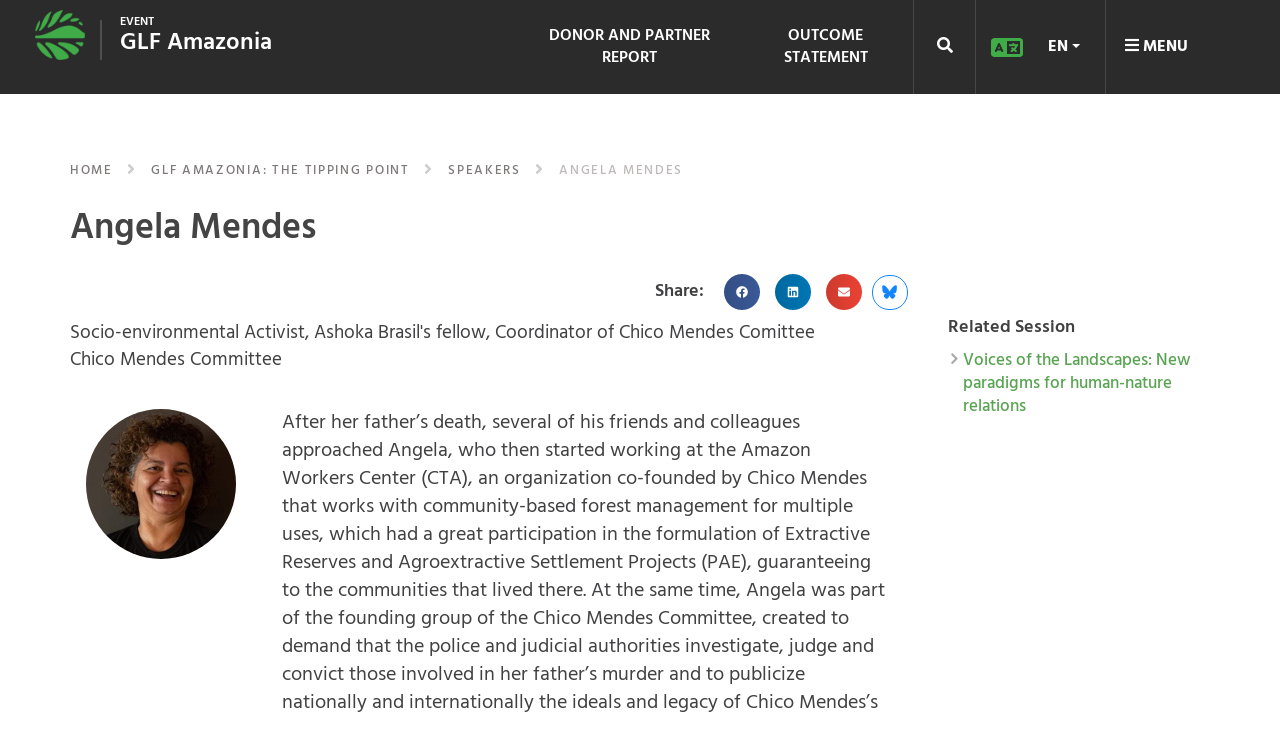

--- FILE ---
content_type: text/html; charset=UTF-8
request_url: https://events.globallandscapesforum.org/amazon-2021/speaker/angela-mendes/
body_size: 34918
content:
<!DOCTYPE html><html lang="en-US">
<head>
	<meta charset="UTF-8">
	<meta name="viewport" content="width=device-width, initial-scale=1">
	<link rel="profile" href="http://gmpg.org/xfn/11">
			
	<meta name='robots' content='index, follow, max-image-preview:large, max-snippet:-1, max-video-preview:-1' />
<link rel="alternate" hreflang="en" href="https://events.globallandscapesforum.org/amazon-2021/speaker/" />
<link rel="alternate" hreflang="es" href="https://events.globallandscapesforum.org/es/amazon-2021/speaker/" />
<link rel="alternate" hreflang="pt" href="https://events.globallandscapesforum.org/pt/amazon-2021/speaker/" />
<link rel="alternate" hreflang="x-default" href="https://events.globallandscapesforum.org/amazon-2021/speaker/" />

	<!-- This site is optimized with the Yoast SEO plugin v26.7 - https://yoast.com/wordpress/plugins/seo/ -->
	<title>Angela Mendes - GLF Amazonia: The Tipping Point</title>
	<meta name="description" content="After her father&#8217;s death, several of his friends and colleagues approached Angela, who then started working at the Amazon Workers Center (CTA), an organization co-founded by Chico Mendes that works with community-based forest management for multiple uses, which had a great participation in the" />
	<link rel="canonical" href="https://events.globallandscapesforum.org/speaker/angela-mendes/" />
	<meta property="og:locale" content="en_US" />
	<meta property="og:type" content="article" />
	<meta property="og:title" content="Angela Mendes - GLF Amazonia: The Tipping Point" />
	<meta property="og:description" content="After her father&#8217;s death, several of his friends and colleagues approached Angela, who then started working at the Amazon Workers Center (CTA), an organization co-founded by Chico Mendes that works with community-based forest management for multiple uses, which had a great participation in the" />
	<meta property="og:url" content="https://events.globallandscapesforum.org/speaker/angela-mendes/" />
	<meta property="og:site_name" content="Events at Global Landscapes Forum" />
	<meta property="article:publisher" content="https://www.facebook.com/GlobalLandscapesForum" />
	<meta property="article:modified_time" content="2021-08-05T07:53:07+00:00" />
	<meta property="og:image" content="http://events.globallandscapesforum.org/wp-content/uploads/sites/2/2021/08/Angela-Mendes_ok.png" />
	<meta property="og:image:width" content="697" />
	<meta property="og:image:height" content="368" />
	<meta property="og:image:type" content="image/jpeg" />
	<meta name="twitter:card" content="summary_large_image" />
	<meta name="twitter:description" content="After her father&#8217;s death, several of his friends and colleagues approached Angela, who then started working at the Amazon Workers Center (CTA), an organization co-founded by Chico Mendes that works with community-based forest management for multiple uses, which had a great participation in the" />
	<meta name="twitter:image" content="http://events.globallandscapesforum.org/wp-content/uploads/sites/2/2021/08/Angela-Mendes_ok.png" />
	<meta name="twitter:site" content="@globallf" />
	<script type="application/ld+json" class="yoast-schema-graph">{"@context":"https://schema.org","@graph":[{"@type":"WebPage","@id":"https://events.globallandscapesforum.org/amazon-2021/speaker/","url":"https://events.globallandscapesforum.org/amazon-2021/speaker/","name":"Amazon Speaker - Events at Global Landscapes Forum","isPartOf":{"@id":"https://events.globallandscapesforum.org/#website"},"primaryImageOfPage":{"@id":"https://events.globallandscapesforum.org/amazon-2021/speaker/#primaryimage"},"image":{"@id":"https://events.globallandscapesforum.org/amazon-2021/speaker/#primaryimage"},"thumbnailUrl":"https://i0.wp.com/events.globallandscapesforum.org/wp-content/uploads/sites/2/2019/02/JapanVisitor-Map-of-Japan-Kyotox.jpg?fit=697%2C368&ssl=1","datePublished":"2021-03-24T04:09:34+00:00","dateModified":"2021-08-05T07:53:07+00:00","breadcrumb":{"@id":"https://events.globallandscapesforum.org/amazon-2021/speaker/#breadcrumb"},"inLanguage":"en-US","potentialAction":[{"@type":"ReadAction","target":["https://events.globallandscapesforum.org/amazon-2021/speaker/"]}]},{"@type":"ImageObject","inLanguage":"en-US","@id":"https://events.globallandscapesforum.org/amazon-2021/speaker/#primaryimage","url":"https://i0.wp.com/events.globallandscapesforum.org/wp-content/uploads/sites/2/2019/02/JapanVisitor-Map-of-Japan-Kyotox.jpg?fit=697%2C368&ssl=1","contentUrl":"https://i0.wp.com/events.globallandscapesforum.org/wp-content/uploads/sites/2/2019/02/JapanVisitor-Map-of-Japan-Kyotox.jpg?fit=697%2C368&ssl=1","width":697,"height":368},{"@type":"BreadcrumbList","@id":"https://events.globallandscapesforum.org/amazon-2021/speaker/#breadcrumb","itemListElement":[{"@type":"ListItem","position":1,"name":"Home","item":"https://events.globallandscapesforum.org/"},{"@type":"ListItem","position":2,"name":"GLF Amazonia: The Tipping Point","item":"https://events.globallandscapesforum.org/amazon-2021/"},{"@type":"ListItem","position":3,"name":"Amazon Speaker"}]},{"@type":"WebSite","@id":"https://events.globallandscapesforum.org/#website","url":"https://events.globallandscapesforum.org/","name":"Events at Global Landscapes Forum","description":"The new phase of the GLF comes with 4 new levers to reach an audience larger than before","publisher":{"@id":"https://events.globallandscapesforum.org/#organization"},"potentialAction":[{"@type":"SearchAction","target":{"@type":"EntryPoint","urlTemplate":"https://events.globallandscapesforum.org/?s={search_term_string}"},"query-input":{"@type":"PropertyValueSpecification","valueRequired":true,"valueName":"search_term_string"}}],"inLanguage":"en-US"},{"@type":"Organization","@id":"https://events.globallandscapesforum.org/#organization","name":"Global Landscapes Forum","url":"https://events.globallandscapesforum.org/","logo":{"@type":"ImageObject","inLanguage":"en-US","@id":"https://events.globallandscapesforum.org/#/schema/logo/image/","url":"https://i1.wp.com/events.globallandscapesforum.org/wp-content/uploads/sites/2/2019/03/GLF-logo.png?fit=225%2C225&ssl=1","contentUrl":"https://i1.wp.com/events.globallandscapesforum.org/wp-content/uploads/sites/2/2019/03/GLF-logo.png?fit=225%2C225&ssl=1","width":225,"height":225,"caption":"Global Landscapes Forum"},"image":{"@id":"https://events.globallandscapesforum.org/#/schema/logo/image/"},"sameAs":["https://www.facebook.com/GlobalLandscapesForum","https://x.com/globallf","https://www.instagram.com/globallandscapesforum","https://www.linkedin.com/company/globallandscapesforum","https://www.youtube.com/channel/UCgXXn2HYOZ-gHAP54psiM2A"]}]}</script>
	<!-- / Yoast SEO plugin. -->


<link rel='dns-prefetch' href='//cdnjs.cloudflare.com' />
<link rel='dns-prefetch' href='//stats.wp.com' />
<link rel='dns-prefetch' href='//eventsglf.b-cdn.net' />
<link rel='dns-prefetch' href='//v0.wordpress.com' />
<link rel='dns-prefetch' href='//jetpack.wordpress.com' />
<link rel='dns-prefetch' href='//s0.wp.com' />
<link rel='dns-prefetch' href='//public-api.wordpress.com' />
<link rel='dns-prefetch' href='//0.gravatar.com' />
<link rel='dns-prefetch' href='//1.gravatar.com' />
<link rel='dns-prefetch' href='//2.gravatar.com' />
<link href='https://fonts.gstatic.com' crossorigin rel='preconnect' />
<link href='https://eventsglf.b-cdn.net' rel='preconnect' />
<link rel='preconnect' href='//i0.wp.com' />
<link rel='preconnect' href='//c0.wp.com' />
<link rel="alternate" type="application/rss+xml" title="Events at Global Landscapes Forum &raquo; Feed" href="https://events.globallandscapesforum.org/feed/" />
<link rel="alternate" type="application/rss+xml" title="Events at Global Landscapes Forum &raquo; Comments Feed" href="https://events.globallandscapesforum.org/comments/feed/" />
<link rel="alternate" title="oEmbed (JSON)" type="application/json+oembed" href="https://events.globallandscapesforum.org/wp-json/oembed/1.0/embed?url=https%3A%2F%2Fevents.globallandscapesforum.org%2Famazon-2021%2Fspeaker%2F" />
<link rel="alternate" title="oEmbed (XML)" type="text/xml+oembed" href="https://events.globallandscapesforum.org/wp-json/oembed/1.0/embed?url=https%3A%2F%2Fevents.globallandscapesforum.org%2Famazon-2021%2Fspeaker%2F&#038;format=xml" />
<style id='wp-img-auto-sizes-contain-inline-css' type='text/css'>
img:is([sizes=auto i],[sizes^="auto," i]){contain-intrinsic-size:3000px 1500px}
/*# sourceURL=wp-img-auto-sizes-contain-inline-css */
</style>
<style id='wp-emoji-styles-inline-css' type='text/css'>

	img.wp-smiley, img.emoji {
		display: inline !important;
		border: none !important;
		box-shadow: none !important;
		height: 1em !important;
		width: 1em !important;
		margin: 0 0.07em !important;
		vertical-align: -0.1em !important;
		background: none !important;
		padding: 0 !important;
	}
/*# sourceURL=wp-emoji-styles-inline-css */
</style>
<link rel='stylesheet' id='wp-block-library-css' href='https://c0.wp.com/c/6.9/wp-includes/css/dist/block-library/style.min.css' type='text/css' media='all' />
<style id='classic-theme-styles-inline-css' type='text/css'>
/*! This file is auto-generated */
.wp-block-button__link{color:#fff;background-color:#32373c;border-radius:9999px;box-shadow:none;text-decoration:none;padding:calc(.667em + 2px) calc(1.333em + 2px);font-size:1.125em}.wp-block-file__button{background:#32373c;color:#fff;text-decoration:none}
/*# sourceURL=/wp-includes/css/classic-themes.min.css */
</style>
<link rel='stylesheet' id='mediaelement-css' href='https://c0.wp.com/c/6.9/wp-includes/js/mediaelement/mediaelementplayer-legacy.min.css' type='text/css' media='all' />
<link rel='stylesheet' id='wp-mediaelement-css' href='https://c0.wp.com/c/6.9/wp-includes/js/mediaelement/wp-mediaelement.min.css' type='text/css' media='all' />
<style id='jetpack-sharing-buttons-style-inline-css' type='text/css'>
.jetpack-sharing-buttons__services-list{display:flex;flex-direction:row;flex-wrap:wrap;gap:0;list-style-type:none;margin:5px;padding:0}.jetpack-sharing-buttons__services-list.has-small-icon-size{font-size:12px}.jetpack-sharing-buttons__services-list.has-normal-icon-size{font-size:16px}.jetpack-sharing-buttons__services-list.has-large-icon-size{font-size:24px}.jetpack-sharing-buttons__services-list.has-huge-icon-size{font-size:36px}@media print{.jetpack-sharing-buttons__services-list{display:none!important}}.editor-styles-wrapper .wp-block-jetpack-sharing-buttons{gap:0;padding-inline-start:0}ul.jetpack-sharing-buttons__services-list.has-background{padding:1.25em 2.375em}
/*# sourceURL=https://events.globallandscapesforum.org/wp-content/plugins/jetpack/_inc/blocks/sharing-buttons/view.css */
</style>
<style id='global-styles-inline-css' type='text/css'>
:root{--wp--preset--aspect-ratio--square: 1;--wp--preset--aspect-ratio--4-3: 4/3;--wp--preset--aspect-ratio--3-4: 3/4;--wp--preset--aspect-ratio--3-2: 3/2;--wp--preset--aspect-ratio--2-3: 2/3;--wp--preset--aspect-ratio--16-9: 16/9;--wp--preset--aspect-ratio--9-16: 9/16;--wp--preset--color--black: #000000;--wp--preset--color--cyan-bluish-gray: #abb8c3;--wp--preset--color--white: #ffffff;--wp--preset--color--pale-pink: #f78da7;--wp--preset--color--vivid-red: #cf2e2e;--wp--preset--color--luminous-vivid-orange: #ff6900;--wp--preset--color--luminous-vivid-amber: #fcb900;--wp--preset--color--light-green-cyan: #7bdcb5;--wp--preset--color--vivid-green-cyan: #00d084;--wp--preset--color--pale-cyan-blue: #8ed1fc;--wp--preset--color--vivid-cyan-blue: #0693e3;--wp--preset--color--vivid-purple: #9b51e0;--wp--preset--gradient--vivid-cyan-blue-to-vivid-purple: linear-gradient(135deg,rgb(6,147,227) 0%,rgb(155,81,224) 100%);--wp--preset--gradient--light-green-cyan-to-vivid-green-cyan: linear-gradient(135deg,rgb(122,220,180) 0%,rgb(0,208,130) 100%);--wp--preset--gradient--luminous-vivid-amber-to-luminous-vivid-orange: linear-gradient(135deg,rgb(252,185,0) 0%,rgb(255,105,0) 100%);--wp--preset--gradient--luminous-vivid-orange-to-vivid-red: linear-gradient(135deg,rgb(255,105,0) 0%,rgb(207,46,46) 100%);--wp--preset--gradient--very-light-gray-to-cyan-bluish-gray: linear-gradient(135deg,rgb(238,238,238) 0%,rgb(169,184,195) 100%);--wp--preset--gradient--cool-to-warm-spectrum: linear-gradient(135deg,rgb(74,234,220) 0%,rgb(151,120,209) 20%,rgb(207,42,186) 40%,rgb(238,44,130) 60%,rgb(251,105,98) 80%,rgb(254,248,76) 100%);--wp--preset--gradient--blush-light-purple: linear-gradient(135deg,rgb(255,206,236) 0%,rgb(152,150,240) 100%);--wp--preset--gradient--blush-bordeaux: linear-gradient(135deg,rgb(254,205,165) 0%,rgb(254,45,45) 50%,rgb(107,0,62) 100%);--wp--preset--gradient--luminous-dusk: linear-gradient(135deg,rgb(255,203,112) 0%,rgb(199,81,192) 50%,rgb(65,88,208) 100%);--wp--preset--gradient--pale-ocean: linear-gradient(135deg,rgb(255,245,203) 0%,rgb(182,227,212) 50%,rgb(51,167,181) 100%);--wp--preset--gradient--electric-grass: linear-gradient(135deg,rgb(202,248,128) 0%,rgb(113,206,126) 100%);--wp--preset--gradient--midnight: linear-gradient(135deg,rgb(2,3,129) 0%,rgb(40,116,252) 100%);--wp--preset--font-size--small: 13px;--wp--preset--font-size--medium: 20px;--wp--preset--font-size--large: 36px;--wp--preset--font-size--x-large: 42px;--wp--preset--spacing--20: 0.44rem;--wp--preset--spacing--30: 0.67rem;--wp--preset--spacing--40: 1rem;--wp--preset--spacing--50: 1.5rem;--wp--preset--spacing--60: 2.25rem;--wp--preset--spacing--70: 3.38rem;--wp--preset--spacing--80: 5.06rem;--wp--preset--shadow--natural: 6px 6px 9px rgba(0, 0, 0, 0.2);--wp--preset--shadow--deep: 12px 12px 50px rgba(0, 0, 0, 0.4);--wp--preset--shadow--sharp: 6px 6px 0px rgba(0, 0, 0, 0.2);--wp--preset--shadow--outlined: 6px 6px 0px -3px rgb(255, 255, 255), 6px 6px rgb(0, 0, 0);--wp--preset--shadow--crisp: 6px 6px 0px rgb(0, 0, 0);}:where(.is-layout-flex){gap: 0.5em;}:where(.is-layout-grid){gap: 0.5em;}body .is-layout-flex{display: flex;}.is-layout-flex{flex-wrap: wrap;align-items: center;}.is-layout-flex > :is(*, div){margin: 0;}body .is-layout-grid{display: grid;}.is-layout-grid > :is(*, div){margin: 0;}:where(.wp-block-columns.is-layout-flex){gap: 2em;}:where(.wp-block-columns.is-layout-grid){gap: 2em;}:where(.wp-block-post-template.is-layout-flex){gap: 1.25em;}:where(.wp-block-post-template.is-layout-grid){gap: 1.25em;}.has-black-color{color: var(--wp--preset--color--black) !important;}.has-cyan-bluish-gray-color{color: var(--wp--preset--color--cyan-bluish-gray) !important;}.has-white-color{color: var(--wp--preset--color--white) !important;}.has-pale-pink-color{color: var(--wp--preset--color--pale-pink) !important;}.has-vivid-red-color{color: var(--wp--preset--color--vivid-red) !important;}.has-luminous-vivid-orange-color{color: var(--wp--preset--color--luminous-vivid-orange) !important;}.has-luminous-vivid-amber-color{color: var(--wp--preset--color--luminous-vivid-amber) !important;}.has-light-green-cyan-color{color: var(--wp--preset--color--light-green-cyan) !important;}.has-vivid-green-cyan-color{color: var(--wp--preset--color--vivid-green-cyan) !important;}.has-pale-cyan-blue-color{color: var(--wp--preset--color--pale-cyan-blue) !important;}.has-vivid-cyan-blue-color{color: var(--wp--preset--color--vivid-cyan-blue) !important;}.has-vivid-purple-color{color: var(--wp--preset--color--vivid-purple) !important;}.has-black-background-color{background-color: var(--wp--preset--color--black) !important;}.has-cyan-bluish-gray-background-color{background-color: var(--wp--preset--color--cyan-bluish-gray) !important;}.has-white-background-color{background-color: var(--wp--preset--color--white) !important;}.has-pale-pink-background-color{background-color: var(--wp--preset--color--pale-pink) !important;}.has-vivid-red-background-color{background-color: var(--wp--preset--color--vivid-red) !important;}.has-luminous-vivid-orange-background-color{background-color: var(--wp--preset--color--luminous-vivid-orange) !important;}.has-luminous-vivid-amber-background-color{background-color: var(--wp--preset--color--luminous-vivid-amber) !important;}.has-light-green-cyan-background-color{background-color: var(--wp--preset--color--light-green-cyan) !important;}.has-vivid-green-cyan-background-color{background-color: var(--wp--preset--color--vivid-green-cyan) !important;}.has-pale-cyan-blue-background-color{background-color: var(--wp--preset--color--pale-cyan-blue) !important;}.has-vivid-cyan-blue-background-color{background-color: var(--wp--preset--color--vivid-cyan-blue) !important;}.has-vivid-purple-background-color{background-color: var(--wp--preset--color--vivid-purple) !important;}.has-black-border-color{border-color: var(--wp--preset--color--black) !important;}.has-cyan-bluish-gray-border-color{border-color: var(--wp--preset--color--cyan-bluish-gray) !important;}.has-white-border-color{border-color: var(--wp--preset--color--white) !important;}.has-pale-pink-border-color{border-color: var(--wp--preset--color--pale-pink) !important;}.has-vivid-red-border-color{border-color: var(--wp--preset--color--vivid-red) !important;}.has-luminous-vivid-orange-border-color{border-color: var(--wp--preset--color--luminous-vivid-orange) !important;}.has-luminous-vivid-amber-border-color{border-color: var(--wp--preset--color--luminous-vivid-amber) !important;}.has-light-green-cyan-border-color{border-color: var(--wp--preset--color--light-green-cyan) !important;}.has-vivid-green-cyan-border-color{border-color: var(--wp--preset--color--vivid-green-cyan) !important;}.has-pale-cyan-blue-border-color{border-color: var(--wp--preset--color--pale-cyan-blue) !important;}.has-vivid-cyan-blue-border-color{border-color: var(--wp--preset--color--vivid-cyan-blue) !important;}.has-vivid-purple-border-color{border-color: var(--wp--preset--color--vivid-purple) !important;}.has-vivid-cyan-blue-to-vivid-purple-gradient-background{background: var(--wp--preset--gradient--vivid-cyan-blue-to-vivid-purple) !important;}.has-light-green-cyan-to-vivid-green-cyan-gradient-background{background: var(--wp--preset--gradient--light-green-cyan-to-vivid-green-cyan) !important;}.has-luminous-vivid-amber-to-luminous-vivid-orange-gradient-background{background: var(--wp--preset--gradient--luminous-vivid-amber-to-luminous-vivid-orange) !important;}.has-luminous-vivid-orange-to-vivid-red-gradient-background{background: var(--wp--preset--gradient--luminous-vivid-orange-to-vivid-red) !important;}.has-very-light-gray-to-cyan-bluish-gray-gradient-background{background: var(--wp--preset--gradient--very-light-gray-to-cyan-bluish-gray) !important;}.has-cool-to-warm-spectrum-gradient-background{background: var(--wp--preset--gradient--cool-to-warm-spectrum) !important;}.has-blush-light-purple-gradient-background{background: var(--wp--preset--gradient--blush-light-purple) !important;}.has-blush-bordeaux-gradient-background{background: var(--wp--preset--gradient--blush-bordeaux) !important;}.has-luminous-dusk-gradient-background{background: var(--wp--preset--gradient--luminous-dusk) !important;}.has-pale-ocean-gradient-background{background: var(--wp--preset--gradient--pale-ocean) !important;}.has-electric-grass-gradient-background{background: var(--wp--preset--gradient--electric-grass) !important;}.has-midnight-gradient-background{background: var(--wp--preset--gradient--midnight) !important;}.has-small-font-size{font-size: var(--wp--preset--font-size--small) !important;}.has-medium-font-size{font-size: var(--wp--preset--font-size--medium) !important;}.has-large-font-size{font-size: var(--wp--preset--font-size--large) !important;}.has-x-large-font-size{font-size: var(--wp--preset--font-size--x-large) !important;}
:where(.wp-block-post-template.is-layout-flex){gap: 1.25em;}:where(.wp-block-post-template.is-layout-grid){gap: 1.25em;}
:where(.wp-block-term-template.is-layout-flex){gap: 1.25em;}:where(.wp-block-term-template.is-layout-grid){gap: 1.25em;}
:where(.wp-block-columns.is-layout-flex){gap: 2em;}:where(.wp-block-columns.is-layout-grid){gap: 2em;}
:root :where(.wp-block-pullquote){font-size: 1.5em;line-height: 1.6;}
/*# sourceURL=global-styles-inline-css */
</style>
<link rel='stylesheet' id='wpml-legacy-dropdown-0-css' href='https://events.globallandscapesforum.org/wp-content/plugins/sitepress-multilingual-cms/templates/language-switchers/legacy-dropdown/style.min.css?ver=1' type='text/css' media='all' />
<link rel='stylesheet' id='glf-style-css' href='https://eventsglf.b-cdn.net/wp-content/themes/glf/style.css?ver=6fc8032bda6efd017fdfd75f2081d73f' type='text/css' media='all' />
<link rel='stylesheet' id='glf-events-style-css' href='https://eventsglf.b-cdn.net/wp-content/themes/glf-events/style.css?ver=1.0.0' type='text/css' media='all' />
<link rel='stylesheet' id='glf-bundle-style-css' href='https://eventsglf.b-cdn.net/wp-content/themes/glf/templates/css/glf-bundle.min.css?ver=1.0.0' type='text/css' media='all' />
<link rel='stylesheet' id='app-css' href='https://eventsglf.b-cdn.net/wp-content/themes/glf/templates/css/app.css?ver=1.0.0' type='text/css' media='all' />
<link rel='stylesheet' id='added-css' href='https://eventsglf.b-cdn.net/wp-content/themes/glf/templates/css/added.css?ver=1.0.0' type='text/css' media='all' />
<link rel='stylesheet' id='responsive-css' href='https://eventsglf.b-cdn.net/wp-content/themes/glf/templates/css/responsive.css?ver=1.0.0' type='text/css' media='all' />
<link rel='stylesheet' id='fluid-css' href='https://eventsglf.b-cdn.net/wp-content/themes/glf/templates/css/fluid.css?ver=1.0.0' type='text/css' media='all' />
<link rel='stylesheet' id='owl-carousel-css' href='//cdnjs.cloudflare.com/ajax/libs/OwlCarousel2/2.2.1/assets/owl.carousel.min.css?ver=6fc8032bda6efd017fdfd75f2081d73f' type='text/css' media='all' />
<link rel='stylesheet' id='owl-carousel-theme-css' href='//cdnjs.cloudflare.com/ajax/libs/OwlCarousel2/2.2.1/assets/owl.theme.default.min.css?ver=6fc8032bda6efd017fdfd75f2081d73f' type='text/css' media='all' />
<link rel='stylesheet' id='glf-screen-css' href='https://eventsglf.b-cdn.net/wp-content/themes/glf/css/glf-screen.css?ver=6fc8032bda6efd017fdfd75f2081d73f' type='text/css' media='all' />
<link rel='stylesheet' id='header-revamp-css' href='https://eventsglf.b-cdn.net/wp-content/themes/glf/revamp/assets/css/header-revamp.css?ver=6fc8032bda6efd017fdfd75f2081d73f' type='text/css' media='all' />
<link rel='stylesheet' id='elementor-frontend-css' href='https://events.globallandscapesforum.org/wp-content/plugins/elementor/assets/css/frontend.min.css?ver=3.34.1' type='text/css' media='all' />
<link rel='stylesheet' id='eael-general-css' href='https://events.globallandscapesforum.org/wp-content/plugins/essential-addons-for-elementor-lite/assets/front-end/css/view/general.min.css?ver=6.5.7' type='text/css' media='all' />
<style id='rocket-lazyload-inline-css' type='text/css'>
.rll-youtube-player{position:relative;padding-bottom:56.23%;height:0;overflow:hidden;max-width:100%;}.rll-youtube-player:focus-within{outline: 2px solid currentColor;outline-offset: 5px;}.rll-youtube-player iframe{position:absolute;top:0;left:0;width:100%;height:100%;z-index:100;background:0 0}.rll-youtube-player img{bottom:0;display:block;left:0;margin:auto;max-width:100%;width:100%;position:absolute;right:0;top:0;border:none;height:auto;-webkit-transition:.4s all;-moz-transition:.4s all;transition:.4s all}.rll-youtube-player img:hover{-webkit-filter:brightness(75%)}.rll-youtube-player .play{height:100%;width:100%;left:0;top:0;position:absolute;background:url(https://events.globallandscapesforum.org/wp-content/plugins/wp-rocket/assets/img/youtube.png) no-repeat center;background-color: transparent !important;cursor:pointer;border:none;}
/*# sourceURL=rocket-lazyload-inline-css */
</style>
<script type="text/javascript" src="https://events.globallandscapesforum.org/wp-content/plugins/sitepress-multilingual-cms/templates/language-switchers/legacy-dropdown/script.min.js?ver=1" id="wpml-legacy-dropdown-0-js"></script>
<script type="text/javascript" src="https://c0.wp.com/c/6.9/wp-includes/js/jquery/jquery.min.js" id="jquery-core-js"></script>
<script type="text/javascript" src="https://c0.wp.com/c/6.9/wp-includes/js/jquery/jquery-migrate.min.js" id="jquery-migrate-js"></script>
<script type="text/javascript" id="ajax-script-js-extra">
/* <![CDATA[ */
var ajax_object = {"ajaxurl":"https://events.globallandscapesforum.org/wp-admin/admin-ajax.php"};
//# sourceURL=ajax-script-js-extra
/* ]]> */
</script>
<script type="text/javascript" src="https://eventsglf.b-cdn.net/wp-content/themes/glf/js/mysite.js?ver=1.0.5" id="ajax-script-js"></script>
<script type="text/javascript" src="https://eventsglf.b-cdn.net/wp-content/themes/glf/revamp/assets/js/header-revamp.js?ver=6fc8032bda6efd017fdfd75f2081d73f" id="header-revamp-js"></script>
<link rel="https://api.w.org/" href="https://events.globallandscapesforum.org/wp-json/" /><link rel="alternate" title="JSON" type="application/json" href="https://events.globallandscapesforum.org/wp-json/wp/v2/pages/41136" /><link rel="EditURI" type="application/rsd+xml" title="RSD" href="https://events.globallandscapesforum.org/xmlrpc.php?rsd" />

<link rel='shortlink' href='https://wp.me/P9kTnr-aHu' />
<meta name="generator" content="WPML ver:4.8.6 stt:1,4,66,2;" />
<script type="text/javascript">
(function(url){
	if(/(?:Chrome\/26\.0\.1410\.63 Safari\/537\.31|WordfenceTestMonBot)/.test(navigator.userAgent)){ return; }
	var addEvent = function(evt, handler) {
		if (window.addEventListener) {
			document.addEventListener(evt, handler, false);
		} else if (window.attachEvent) {
			document.attachEvent('on' + evt, handler);
		}
	};
	var removeEvent = function(evt, handler) {
		if (window.removeEventListener) {
			document.removeEventListener(evt, handler, false);
		} else if (window.detachEvent) {
			document.detachEvent('on' + evt, handler);
		}
	};
	var evts = 'contextmenu dblclick drag dragend dragenter dragleave dragover dragstart drop keydown keypress keyup mousedown mousemove mouseout mouseover mouseup mousewheel scroll'.split(' ');
	var logHuman = function() {
		if (window.wfLogHumanRan) { return; }
		window.wfLogHumanRan = true;
		var wfscr = document.createElement('script');
		wfscr.type = 'text/javascript';
		wfscr.async = true;
		wfscr.src = url + '&r=' + Math.random();
		(document.getElementsByTagName('head')[0]||document.getElementsByTagName('body')[0]).appendChild(wfscr);
		for (var i = 0; i < evts.length; i++) {
			removeEvent(evts[i], logHuman);
		}
	};
	for (var i = 0; i < evts.length; i++) {
		addEvent(evts[i], logHuman);
	}
})('//events.globallandscapesforum.org/?wordfence_lh=1&hid=B543BB9C13A0EEBCCD1AC5291B165DC7');
</script><meta name="cdp-version" content="1.5.0" />	<style>img#wpstats{display:none}</style>
		<meta name="generator" content="Elementor 3.34.1; features: e_font_icon_svg; settings: css_print_method-external, google_font-enabled, font_display-auto">
<style type="text/css">.recentcomments a{display:inline !important;padding:0 !important;margin:0 !important;}</style>			<style>
				.e-con.e-parent:nth-of-type(n+4):not(.e-lazyloaded):not(.e-no-lazyload),
				.e-con.e-parent:nth-of-type(n+4):not(.e-lazyloaded):not(.e-no-lazyload) * {
					background-image: none !important;
				}
				@media screen and (max-height: 1024px) {
					.e-con.e-parent:nth-of-type(n+3):not(.e-lazyloaded):not(.e-no-lazyload),
					.e-con.e-parent:nth-of-type(n+3):not(.e-lazyloaded):not(.e-no-lazyload) * {
						background-image: none !important;
					}
				}
				@media screen and (max-height: 640px) {
					.e-con.e-parent:nth-of-type(n+2):not(.e-lazyloaded):not(.e-no-lazyload),
					.e-con.e-parent:nth-of-type(n+2):not(.e-lazyloaded):not(.e-no-lazyload) * {
						background-image: none !important;
					}
				}
			</style>
			<link rel="icon" href="https://i0.wp.com/events.globallandscapesforum.org/wp-content/uploads/sites/2/2017/11/cropped-logo_glf.png?fit=32%2C32&#038;ssl=1" sizes="32x32" />
<link rel="icon" href="https://i0.wp.com/events.globallandscapesforum.org/wp-content/uploads/sites/2/2017/11/cropped-logo_glf.png?fit=60%2C60&#038;ssl=1" sizes="192x192" />
<link rel="apple-touch-icon" href="https://i0.wp.com/events.globallandscapesforum.org/wp-content/uploads/sites/2/2017/11/cropped-logo_glf.png?fit=60%2C60&#038;ssl=1" />
<meta name="msapplication-TileImage" content="https://i0.wp.com/events.globallandscapesforum.org/wp-content/uploads/sites/2/2017/11/cropped-logo_glf.png?fit=60%2C60&#038;ssl=1" />
		<style type="text/css" id="wp-custom-css">
			.right--inner .sub-menu {
    display: grid !important;
}

.right--inner .menu--active a .active--indicator {
    display: none;
}
.right--inner ul ul {
    visibility: hidden;
}

/* Definisi @font-face untuk memuat font */
    @font-face {
      font-family: 'Manifont Grotesk';
      font-style: normal;
      font-weight: normal; /* Untuk ManifontGroteskBook */
      font-display: auto;
      src: url('https://eventsglf.b-cdn.net/wp-content/uploads/sites/2/2025/10/ManifontGroteskBook.eot');
      src: url('https://eventsglf.b-cdn.net/wp-content/uploads/sites/2/2025/10/ManifontGroteskBook.eot?#iefix') format('embedded-opentype'),
        url('https://eventsglf.b-cdn.net/wp-content/uploads/sites/2/2025/10/ManifontGroteskBook.woff2') format('woff2'),
        url('https://eventsglf.b-cdn.net/wp-content/uploads/sites/2/2025/10/ManifontGroteskBook.woff') format('woff'),
        url('https://eventsglf.b-cdn.net/wp-content/uploads/sites/2/2025/10/ManifontGroteskBook.ttf') format('truetype'),
        url('https://eventsglf.b-cdn.net/wp-content/uploads/sites/2/2025/10/ManifontGroteskBook.svg#ManifontGrotesk') format('svg');
    }
    @font-face {
      font-family: 'Manifont Grotesk';
      font-style: normal;
      font-weight: bold; /* Untuk ManifontGroteskBold */
      font-display: auto;
      src: url('https://eventsglf.b-cdn.net/wp-content/uploads/sites/2/2025/10/ManifontGroteskBold.eot');
      src: url('https://eventsglf.b-cdn.net/wp-content/uploads/sites/2/2025/10/ManifontGroteskBold.eot?#iefix') format('embedded-opentype'),
        url('https://eventsglf.b-cdn.net/wp-content/uploads/sites/2/2025/10/ManifontGroteskBold.woff2') format('woff2'),
        url('https://eventsglf.b-cdn.net/wp-content/uploads/sites/2/2025/10/ManifontGroteskBold.woff') format('woff'),
        url('https://eventsglf.b-cdn.net/wp-content/uploads/sites/2/2025/10/ManifontGroteskBold.ttf') format('truetype'),
        url('https://eventsglf.b-cdn.net/wp-content/uploads/sites/2/2025/10/ManifontGroteskBold.svg#ManifontGrotesk') format('svg');
    }


.page-id-122995 .font-Manifont-Grotesk {
        font-family: 'Manifont Grotesk', sans-serif !important;
    }

.page-id-122995 .article-header h1 {
	width: 445px;
}		</style>
		<noscript><style id="rocket-lazyload-nojs-css">.rll-youtube-player, [data-lazy-src]{display:none !important;}</style></noscript>	<style media="all">
		@font-face{
			font-family:'ScalaSans-Bold';src:url('https://eventsglf.b-cdn.net/wp-content/themes/glf/templates/fonts/ScalaSansWeb-Bold.eot');
			src:url('https://eventsglf.b-cdn.net/wp-content/themes/glf/templates/fonts/ScalaSansWeb-Bold.eot?#iefix') format('embedded-opentype'),
			url('https://eventsglf.b-cdn.net/wp-content/themes/glf/templates/fonts/ScalaSansWeb-Bold.woff') format('woff'),
			url('https://eventsglf.b-cdn.net/wp-content/themes/glf/templates/fonts/ScalaSansComp-Bold.ttf') format('truetype'),
			url('https://eventsglf.b-cdn.net/wp-content/themes/glf/templates/fonts/scalasanscomp-webfont.svg#scalasanscompbold') format('svg');font-weight:bold;font-style:normal;
		}

		@font-face {
			font-family: 'Glyphicons Halflings';
			src: url('https://eventsglf.b-cdn.net/wp-content/themes/glf/templates/fonts/glyphicons-halflings-regular.eot');
			src: url('https://eventsglf.b-cdn.net/wp-content/themes/glf/templates/fonts/glyphicons-halflings-regular.eot?#iefix') format('embedded-opentype'), url('https://eventsglf.b-cdn.net/wp-content/themes/glf/templates/fonts/glyphicons-halflings-regular.woff2') format('woff2'), url('https://eventsglf.b-cdn.net/wp-content/themes/glf/templates/fonts/glyphicons-halflings-regular.woff') format('woff'), url('https://eventsglf.b-cdn.net/wp-content/themes/glf/templates/fonts/glyphicons-halflings-regular.ttf') format('truetype'), url('https://eventsglf.b-cdn.net/wp-content/themes/glf/templates/fonts/glyphicons-halflings-regular.svg#glyphicons_halflingsregular') format('svg')
		}
		@font-face {
			font-family: 'tt-modernoir';
			src: url('https://eventsglf.b-cdn.net/wp-content/themes/glf-events/templates/fonts/TT_Modernoir_Trial_Bold.ttf') format('truetype'),
			src: url('https://eventsglf.b-cdn.net/wp-content/themes/glf-events/templates/fonts/TT_Modernoir_Trial_Regular.ttf') format('truetype'),
			src: url('https://eventsglf.b-cdn.net/wp-content/themes/glf-events/templates/fonts/TT_Modernoir_Trial_SemiBold.ttf') format('truetype'),
			}
		img#web-logo {
			background-image: unset !important;
		}
		.parent-pageid-35883 #cta-40578 {
			display: none;
		}
		.page-id-81366 .eventnote h1 {
		    font-size: 21px !important;
		}
		#menu-item-69493 {
			display: none !important;
		}
		/* Mobile Menu Styles */
		#mobile-nav .menu--main-ul {
		    list-style: none;
		    padding: 0;
		    margin: 0;
		}

		#mobile-nav .menu-item {
		    position: relative;
		    border-bottom: 1px solid #333;
		    background: transparent !important;
		}

		#mobile-nav .menu-item .menu-itemGTM {
		    display: block;
		    padding: 15px 20px;
		    text-decoration: none;
		    color: #fff;
		    border: none;
		    width: 100%;
		    text-align: left;
		    cursor: pointer;
		    transition: background-color 0.3s ease;
		}

		#mobile-nav .menu-item .menu-itemGTM:hover {
		    /*background-color: #f5f5f5;*/
		}

		#mobile-nav .menu-item-has-children {
		    position: relative;
		}

		#mobile-nav .menu-item-has-children > .menu-itemGTM {
		    padding-right: 50px; /* Make room for the icon */
		}

		#mobile-nav .open-menu {
		    position: absolute;
		    right: 20px;
		    top: 5px;
		    cursor: pointer;
		    transition: transform 0.3s ease;
		    z-index: 10;
		    color: #666;
		}

		#mobile-nav .open-menu:hover {
		    color: #333;
		}

		#mobile-nav .menu-open > .open-menu {
		    top: 5px;
		}

		/* Sub-menu styles */
		#mobile-nav .sub-menu {
		    display: none;
		    border-top: 1px solid #333;
		    margin: 0;
		    padding: 0;
		    list-style: none;
		    overflow: hidden;
		}

		#mobile-nav .sub-menu .menu-item {
		    border-bottom: 1px solid #444;
		}

		#mobile-nav .sub-menu .menu-itemGTM {
		    padding-left: 40px;
		    font-size: 14px;
		}

		#mobile-nav .sub-menu .menu-itemGTM:hover {
		}

		/* Nested sub-menu (third level) */
		#mobile-nav .sub-menu .sub-menu {
		}

		#mobile-nav .sub-menu .sub-menu .menu-itemGTM {
		    padding-left: 60px;
		    font-size: 13px;
		}

		#mobile-nav .sub-menu .sub-menu .menu-itemGTM:hover {
		    background-color: #e8e8e8;
		}

		/* Separator items */
		#mobile-nav .menu-item.item--separator {
		    background-color: #e9e9e9;
		    border-top: 2px solid #333;
		    border-bottom: 2px solid #333;
		}

		#mobile-nav .menu-item.item--separator .menu-itemGTM {
		    font-weight: bold;
		    color: #fff;
		    background-color: transparent;
		    cursor: default;
		}

		#mobile-nav .menu-item.item--separator .menu-itemGTM:hover {
		    background-color: #1a1a1a;
		}

		/* Minus margin items */
		#mobile-nav .menu-item.minus-margin {
		    margin-bottom: -1px;
		}

		/* Current page highlighting */
		#mobile-nav .current-menu-item > .menu-itemGTM,
		#mobile-nav .current_page_item > .menu-itemGTM {
		    color: white;
		}

		#mobile-nav .current-menu-item > .menu-itemGTM:hover,
		#mobile-nav .current_page_item > .menu-itemGTM:hover {
		}

		/* Icon transitions */
		#mobile-nav .fa-plus:before {
		    content: "\f067";
		}

		#mobile-nav .fa-times:before,
		#mobile-nav .fa-close:before {
		    content: "\f00d";
		}

		/* Mobile nav event specific styles */
		#mobile-nav.mobile--nav-event .open-menu {
		    color: #fff;
		    font-size: 18px !important;
		}
		.menu-item-69493 {
		    display: none;
		}
		#mobile-nav ul ul li {
			padding-left: 0;
		}
		.sub-menu .menu-item {
			border-bottom: none !important;
		}

	</style>

		<link href="https://fonts.googleapis.com/css?family=Hind:300,400,500,600,700" rel="stylesheet">
		<link href="https://eventsglf.b-cdn.net/wp-content/themes/glf/templates/css/font-awesome.min.css" rel="stylesheet">
	 
		<!-- Google Tag Manager -->
		<script>(function(w,d,s,l,i){w[l]=w[l]||[];w[l].push({'gtm.start':
		new Date().getTime(),event:'gtm.js'});var f=d.getElementsByTagName(s)[0],
		j=d.createElement(s),dl=l!='dataLayer'?'&l='+l:'';j.async=true;j.src=
		'https://www.googletagmanager.com/gtm.js?id='+i+dl;f.parentNode.insertBefore(j,f);
		})(window,document,'script','dataLayer','GTM-N7974LL');</script>
		<!-- End Google Tag Manager -->
		<script>
			jQuery(document).ready(function($) {
			    // Hide all sub-menus initially
			    $('.sub-menu').hide().removeClass('open');
			    
			    // Remove inline styles that might override our settings
			    $('.sub-menu').removeAttr('style');
			    
			    // Handle click on menu items with children
			    $('.menu-item-has-children > .menu-itemGTM').click(function(e) {
			        e.preventDefault();
			        e.stopPropagation();
			        
			        var $parentItem = $(this).closest('.menu-item-has-children');
			        var $subMenu = $parentItem.children('.sub-menu');
			        var $icon = $parentItem.children('.open-menu');
			        
			        // Toggle current submenu
			        if ($subMenu.is(':visible')) {
			            // Close current submenu
			            $subMenu.slideUp(300);
			            $icon.removeClass('fa-times fa-close').addClass('fa-plus');
			            $parentItem.removeClass('menu-open');
			        } else {
			            // Close all other submenus at the same level
			            $parentItem.siblings('.menu-item-has-children').each(function() {
			                var $siblingSubMenu = $(this).children('.sub-menu');
			                var $siblingIcon = $(this).children('.open-menu');
			                
			                if ($siblingSubMenu.is(':visible')) {
			                    $siblingSubMenu.slideUp(300);
			                    $siblingIcon.removeClass('fa-times fa-close').addClass('fa-plus');
			                    $(this).removeClass('menu-open');
			                }
			            });
			            
			            // Open current submenu
			            // $subMenu.slideDown(300);
			            $icon.removeClass('fa-plus').addClass('fa-times');
			            $parentItem.addClass('menu-open');
			        }
			    });
			    
			    // Handle nested submenus (for multi-level menus)
			    $('.sub-menu .menu-item-has-children > .menu-itemGTM').click(function(e) {
			        e.preventDefault();
			        e.stopPropagation();
			        console.log('test');
			        
			        var $parentItem = $(this).closest('.menu-item-has-children');
			        var $nestedSubMenu = $parentItem.children('.sub-menu');
			        var $icon = $parentItem.children('.open-menu');
			        
			        // Toggle nested submenu
			        if ($nestedSubMenu.is(':visible')) {
			            // $nestedSubMenu.slideUp(300);
			            // $icon.removeClass('fa-times fa-close').addClass('fa-plus');
			            $parentItem.removeClass('menu-open');
			        } else {
			            // Close other nested submenus at the same level
			            $parentItem.siblings('.menu-item-has-children').each(function() {
			                var $siblingSubMenu = $(this).children('.sub-menu');
			                var $siblingIcon = $(this).children('.open-menu');
			                
			                if ($siblingSubMenu.is(':visible')) {
			                    $siblingSubMenu.slideUp(300);
			                    $siblingIcon.removeClass('fa-times fa-close').addClass('fa-plus');
			                    $(this).removeClass('menu-open');
			                }
			            });
			            
			            $nestedSubMenu.slideDown(300);
			            $icon.removeClass('fa-plus').addClass('fa-times');
			            $parentItem.addClass('menu-open');
			        }
			    });
			    
			    // Prevent clicks on regular menu items from bubbling up
			    $('.menu-item:not(.menu-item-has-children) .menu-itemGTM').click(function(e) {
			        e.stopPropagation();
			    });
			    
			    // Optional: Close menu when clicking outside
			    $(document).click(function(e) {
			        if (!$(e.target).closest('.menu').length) {
			            $('.sub-menu:visible').slideUp(300);
			            $('.open-menu').removeClass('fa-times fa-close').addClass('fa-plus');
			            $('.menu-item-has-children').removeClass('menu-open');
			        }
			    });
			});
		</script>	

	</head>

	<body class="wp-singular page-template page-template-rewrite-single-speaker page-template-rewrite-single-speaker-php page page-id-41136 page-child parent-pageid-40353 wp-theme-glf wp-child-theme-glf-events speaker-lang-en elementor-default elementor-kit-42275">

		<!-- Google Tag Manager (noscript) -->
		<noscript><iframe src="https://www.googletagmanager.com/ns.html?id=GTM-N7974LL"
		height="0" width="0" style="display:none;visibility:hidden"></iframe></noscript>
		<!-- End Google Tag Manager (noscript) -->

		
		
			
 <!-- THIS IS FOR TESTING PURPOSE -->
 


		

		
		
		<div id="page" class="site">
			<header id="the-header" class="site-header glf--event-site">
				<div class="topheader" style="display: none;">
					<div class="container-fluid">
						<div class="row">
							<div class="col-md-12">
								<div class="topheader_menu">
									<a href="javascript:void(0)" class="toggle-nav js-toggle-offcanvas"><i class="fa fa-bars" aria-hidden="true"></i> <span>MENU</span></a>
								</div>
							</div>
						</div>
					</div>
				</div>
				<div class="header-revamp event__revamp">
					<div class="header__logo">
						<a href="//www.globallandscapesforum.org" class="table-cell vertical-middle">
							<img class="web-logo" src="https://eventsglf.b-cdn.net/wp-content/themes/glf/images/logo_glf.png"/>
						</a>
						<div class="eventnote table-cell vertical-middle">
							<h4>EVENT</h4>
							<h2>
								<a href="https://events.globallandscapesforum.org/amazon-2021/" class="parent-title">GLF Amazonia</a>							</h2>
						</div>
					</div>
					<div class="header__event-cta text-center text-uppercase">
						<div class="top-header-jump-wrapper">
																					<style>
								.top-header-jump-wrapper {
									display: flex;
									flex-wrap: nowrap;
									height: 100%;
									justify-content: flex-end;
								}
								.top-header-jump-wrapper a {
									color: #fff;
									padding: 25px;
									font-size: 16px;
    								font-weight: 600;
								}
								.header__event-cta {
								    flex-basis: 35% !important;
								}
								@media (max-width: 767px) {
									.header__event-cta {
									    display: none !important;
									}
								}
							</style>
																	<a href="https://www.globallandscapesforum.org/publication/glf-amazonia-2021-donor-and-partner-report/"  class="jump--item ">DONOR AND PARTNER REPORT</a>
																	<a href="https://www.globallandscapesforum.org/publication/glf-amazonia-2021-outcome-statement-report/"  class="jump--item ">Outcome Statement</a>
																					</div>
					</div>

					<div class="header__search text-center text-uppercase">
						<a href="#" class="right__search"><i class="fa fa-search"></i></a>
					</div>

					<div class="header__lang-switcher hidden-xs">
						<img src="https://i1.wp.com/www.globallandscapesforum.org/wp-content/uploads/2023/06/language-solid.png" alt="language">
																																					
								<button type="button" class="btn btn-default dropdown-toggle" data-toggle="dropdown">
								   <span data-bind="label" class="lang--text"> EN </span> <span class="caret"></span>
								 </button>
								<ul class="dropdown-menu" id="lang-switch-menu">
																																<li class="lang-switch-menu">
													<a href="#" class="item-lang-en" data-lang="en">English</a>
												</li>
																																																															<li class="lang-switch-menu">
													<a href="#" class="item-lang-es" data-lang="es">Spanish</a>
												</li>
																																											<li class="lang-switch-menu">
													<a href="#" class="item-lang-pt" data-lang="pt">Portuguese</a>
												</li>
																												</ul>
																						
											</div>
					
					<div class="header__menus text-center text-uppercase">
						<a href="#" class="right__menus"><i class="fa fa-bars"></i> <span>Menu</span></a>
						<a href="#" class="right__menus_mobile"><i class="fa fa-bars"></i></a>
					</div>
					<div class="sticky--ctas"></div>
				</div>
				<div class="mobile--hamburger-menu">
	<div class="hamburger--menu">
		<a href="#" class="hamburger__icon"><i class="fa fa-bars"></i></a>
	</div>
	<div class="header__lang-switcher">
									<button type="button" class="btn btn-default dropdown-toggle" data-toggle="dropdown">
				   <span data-bind="label" class="lang--text"> EN </span> <span class="caret"></span>
				 </button>
				<ul class="dropdown-menu" id="lang-switch-menu">
												<li class="lang-switch-menu">
								<a href="javascript:void(0);" onclick='location.href="https://events.globallandscapesforum.org/amazon-2021/speaker/"'>English</a>
							</li>
												<li class="lang-switch-menu">
								<a href="javascript:void(0);" onclick='location.href="https://events.globallandscapesforum.org/es/amazon-2021/speaker/"'>Spanish</a>
							</li>
												<li class="lang-switch-menu">
								<a href="javascript:void(0);" onclick='location.href="https://events.globallandscapesforum.org/pt/amazon-2021/speaker/"'>Portuguese</a>
							</li>
									</ul>
						</div>
	<div class="bamburger--search">
		<form id="header-search" class="input-group text-left  hidden-sm hidden-md hidden-lg" action="/" method="GET">
			<input type="text" name="s" value="" class="form-control" placeholder="Search...">
			<button type="submit" class="search__icon"><i class="fa fa-search"></i></button>
		</form>
	</div>
</div>			</header><!-- #masthead -->
			<div class="menu__container">
				<div class="header--alt">
					<div class="header__logo">
						<a href="//www.globallandscapesforum.org" class="table-cell vertical-middle">
							<img class="web-logo" src="https://eventsglf.b-cdn.net/wp-content/themes/glf/images/logo_glf.png"/>
						</a>
						<div class="eventnote table-cell vertical-middle">
							<h4>EVENT</h4>
							<h2>
								<a href="https://events.globallandscapesforum.org/amazon-2021/" class="parent-title">GLF Amazonia</a>							</h2>
						</div>
					</div>
					<div class="close--menu">
						<a href="#" class="right__menus"><span>Close</span> <i class="fa fa-bars"></i></a>
						<a href="#" class="right__menus_mobile"><i class="fa fa-bars"></i></a>
					</div>
				</div>
				<div class="left--side-menu side-menu-uncollapsed">
					<h3 class="side-menu-title">
						GLF Menu
						<i class="fa fa-dot-circle-o"></i>
					</h3>

					<div class="event--side-menu"><ul id="menu-new-mobile-menu" class="menu"><li id="menu-item-69493" class="menu-item menu-item-type-custom menu-item-object-custom menu-item-has-children menu-item-69493"><a href="#" class="menu-itemGTM">Landscape Academy</a>
<ul class="sub-menu">
	<li id="menu-item-75881" class="menu-item menu-item-type-custom menu-item-object-custom menu-item-75881"><a href="https://academy.globallandscapesforum.org/" class="menu-itemGTM">Academy</a></li>
	<li id="menu-item-69495" class="menu-item menu-item-type-custom menu-item-object-custom menu-item-69495"><a href="https://academy.globallandscapesforum.org/courses-list/" class="menu-itemGTM">Browse Courses</a></li>
	<li id="menu-item-69496" class="menu-item menu-item-type-custom menu-item-object-custom menu-item-69496"><a href="https://campus.globallandscapesforum.org/" class="menu-itemGTM">Digital Campus</a></li>
	<li id="menu-item-69494" class="menu-item menu-item-type-custom menu-item-object-custom menu-item-69494"><a href="https://academy.globallandscapesforum.org/restoration-education/" class="menu-itemGTM">Restoration Education</a></li>
</ul>
</li>
<li id="menu-item-58420" class="menu-item menu-item-type-custom menu-item-object-custom menu-item-has-children menu-item-58420"><a href="#" class="menu-itemGTM">About Us</a>
<ul class="sub-menu">
	<li id="menu-item-58423" class="menu-item menu-item-type-custom menu-item-object-custom menu-item-has-children menu-item-58423"><a href="https://www.globallandscapesforum.org/about-us/" class="menu-itemGTM">About the GLF</a>
	<ul class="sub-menu">
		<li id="menu-item-58426" class="menu-item menu-item-type-custom menu-item-object-custom menu-item-58426"><a href="https://www.globallandscapesforum.org/about-us/" class="menu-itemGTM">The GLF</a></li>
		<li id="menu-item-58427" class="menu-item menu-item-type-custom menu-item-object-custom menu-item-58427"><a href="https://www.globallandscapesforum.org/about/what-is-the-landscape-approach/" class="menu-itemGTM">The Landscape Approach</a></li>
		<li id="menu-item-58428" class="menu-item menu-item-type-custom menu-item-object-custom menu-item-58428"><a href="https://youth.globallandscapesforum.org/" class="menu-itemGTM">Youth in Landscapes</a></li>
		<li id="menu-item-58429" class="menu-item menu-item-type-custom menu-item-object-custom menu-item-58429"><a href="https://stewards.globallandscapesforum.org/" class="menu-itemGTM">Restoration Stewards</a></li>
		<li id="menu-item-58430" class="menu-item menu-item-type-custom menu-item-object-custom menu-item-58430"><a href="https://www.globallandscapesforum.org/glfx-showcase/" class="menu-itemGTM">GLFx Community-Ied Chapters</a></li>
		<li id="menu-item-59950" class="menu-item menu-item-type-custom menu-item-object-custom menu-item-59950"><a href="https://www.globallandscapesforum.org/sustainable-finance/" class="menu-itemGTM">Sustainable Finance</a></li>
	</ul>
</li>
	<li id="menu-item-58424" class="menu-item menu-item-type-custom menu-item-object-custom menu-item-has-children menu-item-58424"><a href="https://www.globallandscapesforum.org/about/partnership/" class="menu-itemGTM">Collaborations</a>
	<ul class="sub-menu">
		<li id="menu-item-58431" class="menu-item menu-item-type-custom menu-item-object-custom menu-item-58431"><a href="https://www.globallandscapesforum.org/about/partners/" class="menu-itemGTM">Charter Members</a></li>
		<li id="menu-item-58432" class="menu-item menu-item-type-custom menu-item-object-custom menu-item-58432"><a href="https://www.globallandscapesforum.org/glf-luxembourg/" class="menu-itemGTM">Luxembourg</a></li>
		<li id="menu-item-58433" class="menu-item menu-item-type-custom menu-item-object-custom menu-item-58433"><a href="https://www.globallandscapesforum.org/glf-folur/" class="menu-itemGTM">FOLUR</a></li>
		<li id="menu-item-58437" class="menu-item menu-item-type-custom menu-item-object-custom menu-item-58437"><a href="https://www.globallandscapesforum.org/the-decade/" class="menu-itemGTM">UN Decade</a></li>
	</ul>
</li>
	<li id="menu-item-58425" class="menu-item menu-item-type-custom menu-item-object-custom menu-item-has-children menu-item-58425"><a href="https://www.globallandscapesforum.org/participate/" class="menu-itemGTM">Join</a>
	<ul class="sub-menu">
		<li id="menu-item-58438" class="menu-item menu-item-type-custom menu-item-object-custom menu-item-58438"><a href="https://community.globallandscapesforum.org/job-board/" class="menu-itemGTM">Jobs</a></li>
		<li id="menu-item-58439" class="menu-item menu-item-type-custom menu-item-object-custom menu-item-58439"><a href="https://www.globallandscapesforum.org/become-a-glf-sponsor/" class="menu-itemGTM">Sponsor</a></li>
	</ul>
</li>
</ul>
</li>
<li id="menu-item-58421" class="menu-item menu-item-type-custom menu-item-object-custom menu-item-has-children menu-item-58421"><a href="#" class="menu-itemGTM">Events</a>
<ul class="sub-menu">
	<li id="menu-item-58443" class="menu-item menu-item-type-custom menu-item-object-custom menu-item-58443"><a href="https://events.globallandscapesforum.org/all/past/" class="menu-itemGTM">Past Events</a></li>
	<li id="menu-item-63831" class="menu-item menu-item-type-custom menu-item-object-custom menu-item-63831"><a href="https://events.globallandscapesforum.org/glf-all-speakers/" class="menu-itemGTM">Past Speakers</a></li>
	<li id="menu-item-58444" class="menu-item menu-item-type-custom menu-item-object-custom menu-item-58444"><a href="https://thinklandscape.globallandscapesforum.org/glf-live/" class="menu-itemGTM">GLF Live</a></li>
	<li id="menu-item-58445" class="menu-item menu-item-type-custom menu-item-object-custom menu-item-58445"><a href="https://events.globallandscapesforum.org/all/upcoming/" class="menu-itemGTM">Next events</a></li>
	<li id="menu-item-59951" class="menu-item menu-item-type-custom menu-item-object-custom menu-item-59951"><a href="https://community.globallandscapesforum.org/register-your-event/" class="menu-itemGTM">Share your event(s)</a></li>
</ul>
</li>
<li id="menu-item-58422" class="menu-item menu-item-type-custom menu-item-object-custom menu-item-has-children menu-item-58422"><a href="#" class="menu-itemGTM">Knowledge</a>
<ul class="sub-menu">
	<li id="menu-item-58446" class="menu-item menu-item-type-custom menu-item-object-custom menu-item-has-children menu-item-58446"><a href="https://www.globallandscapesforum.org/glf-news/" class="menu-itemGTM">News</a>
	<ul class="sub-menu">
		<li id="menu-item-58447" class="menu-item menu-item-type-custom menu-item-object-custom menu-item-58447"><a href="https://thinklandscape.globallandscapesforum.org/" class="menu-itemGTM">Landscape News</a></li>
		<li id="menu-item-58448" class="menu-item menu-item-type-custom menu-item-object-custom menu-item-58448"><a href="https://www.globallandscapesforum.org/glf-news/" class="menu-itemGTM">GLF News</a></li>
		<li id="menu-item-58449" class="menu-item menu-item-type-custom menu-item-object-custom menu-item-58449"><a href="https://youth.globallandscapesforum.org/news/" class="menu-itemGTM">Youth News</a></li>
		<li id="menu-item-58450" class="menu-item menu-item-type-custom menu-item-object-custom menu-item-58450"><a href="https://www.globallandscapesforum.org/contact-us/#media" class="menu-itemGTM">Journalists</a></li>
	</ul>
</li>
	<li id="menu-item-58451" class="menu-item menu-item-type-custom menu-item-object-custom menu-item-has-children menu-item-58451"><a href="https://www.globallandscapesforum.org/knowledge/" class="menu-itemGTM">Knowledge Hub</a>
	<ul class="sub-menu">
		<li id="menu-item-58460" class="menu-item menu-item-type-custom menu-item-object-custom menu-item-58460"><a href="https://www.globallandscapesforum.org/publications/" class="menu-itemGTM">All publications</a></li>
		<li id="menu-item-58452" class="menu-item menu-item-type-custom menu-item-object-custom menu-item-58452"><a href="https://www.globallandscapesforum.org/knowledge/restoration/" class="menu-itemGTM">Restoration</a></li>
		<li id="menu-item-58453" class="menu-item menu-item-type-custom menu-item-object-custom menu-item-58453"><a href="https://www.globallandscapesforum.org/knowledge/finance/" class="menu-itemGTM">Finance</a></li>
		<li id="menu-item-58454" class="menu-item menu-item-type-custom menu-item-object-custom menu-item-58454"><a href="https://www.globallandscapesforum.org/knowledge/rights/" class="menu-itemGTM">Rights</a></li>
		<li id="menu-item-58455" class="menu-item menu-item-type-custom menu-item-object-custom menu-item-58455"><a href="https://www.globallandscapesforum.org/knowledge/food-and-livelihoods/" class="menu-itemGTM">Food and Livelihoods</a></li>
		<li id="menu-item-58456" class="menu-item menu-item-type-custom menu-item-object-custom menu-item-58456"><a href="https://www.globallandscapesforum.org/knowledge/measuring-progress/" class="menu-itemGTM">Measuring Progress</a></li>
	</ul>
</li>
	<li id="menu-item-58457" class="menu-item menu-item-type-custom menu-item-object-custom menu-item-has-children menu-item-58457"><a href="https://academy.globallandscapesforum.org/" class="menu-itemGTM">Landscape Academy</a>
	<ul class="sub-menu">
		<li id="menu-item-58458" class="menu-item menu-item-type-custom menu-item-object-custom menu-item-58458"><a href="https://academy.globallandscapesforum.org/courses-list/" class="menu-itemGTM">Courses</a></li>
		<li id="menu-item-72659" class="menu-item menu-item-type-custom menu-item-object-custom menu-item-72659"><a href="https://campus.globallandscapesforum.org/" class="menu-itemGTM">Digital Campus</a></li>
		<li id="menu-item-72660" class="menu-item menu-item-type-custom menu-item-object-custom menu-item-72660"><a href="https://academy.globallandscapesforum.org/restoration-education/" class="menu-itemGTM">Restoration Education</a></li>
	</ul>
</li>
</ul>
</li>
</ul></div>				</div>
				<div class="right--side-menu">
					<div class="event--main-menu"><ul id="menu-glf-amazon-2021" class="menu"><li id="menu-item-69172" class="menu-item menu-item-type-custom menu-item-object-custom menu-item-has-children menu-item-69172"><a href="#" class="menu-itemGTM">Participate</a>
<ul class="sub-menu">
	<li id="menu-item-70629" class="menu-item menu-item-type-custom menu-item-object-custom menu-item-70629"><a href="https://conference.globallandscapesforum.org/amazon-2021/en/registration/purchase" class="menu-itemGTM">Book Ticket</a></li>
	<li id="menu-item-54514" class="menu-item menu-item-type-post_type menu-item-object-page menu-item-54514"><a href="https://events.globallandscapesforum.org/amazon-2021/ways-to-shape-the-conference/" class="menu-itemGTM">Ways to Participate</a></li>
	<li id="menu-item-70630" class="menu-item menu-item-type-custom menu-item-object-custom menu-item-70630"><a href="https://events.globallandscapesforum.org/amazon-2021/ways-to-shape-the-conference/#speaker" class="menu-itemGTM">Suggest a Speaker</a></li>
	<li id="menu-item-54288" class="menu-item menu-item-type-post_type menu-item-object-page menu-item-54288"><a href="https://events.globallandscapesforum.org/amazon-2021/youth-uniting-for-the-amazon/" class="menu-itemGTM">Youth: Uniting for The Amazon</a></li>
	<li id="menu-item-70642" class="menu-item menu-item-type-custom menu-item-object-custom menu-item-70642"><a href="https://events.globallandscapesforum.org/amazon-2021/youth-uniting-for-the-amazon/#volunteer" class="menu-itemGTM">Volunteer</a></li>
	<li id="menu-item-70627" class="menu-item menu-item-type-post_type menu-item-object-page menu-item-70627"><a href="https://events.globallandscapesforum.org/amazon-2021/journalism-seminar/" class="menu-itemGTM">Journalism Seminar</a></li>
	<li id="menu-item-71449" class="menu-item menu-item-type-post_type menu-item-object-page menu-item-71449"><a href="https://events.globallandscapesforum.org/amazon-2021/photo-competition/" class="menu-itemGTM">Photo Competition</a></li>
</ul>
</li>
<li id="menu-item-43470" class="menu-item menu-item-type-custom menu-item-object-custom menu-item-has-children menu-item-43470"><a href="#" class="menu-itemGTM">Program</a>
<ul class="sub-menu">
	<li id="menu-item-74208" class="menu-item menu-item-type-custom menu-item-object-custom menu-item-74208"><a href="https://events.globallandscapesforum.org/amazon-2021/agenda/" class="menu-itemGTM">Agenda</a></li>
	<li id="menu-item-71631" class="menu-item menu-item-type-custom menu-item-object-custom menu-item-71631"><a href="https://events.globallandscapesforum.org/amazon-2021/speakers" class="menu-itemGTM">Speakers</a></li>
	<li id="menu-item-75561" class="menu-item menu-item-type-post_type menu-item-object-page menu-item-75561"><a href="https://events.globallandscapesforum.org/amazon-2021/white-papers/" class="menu-itemGTM">White Papers</a></li>
	<li id="menu-item-73707" class="menu-item menu-item-type-custom menu-item-object-custom menu-item-73707"><a href="https://events.globallandscapesforum.org/amazon-2021/partners" class="menu-itemGTM">Partners</a></li>
	<li id="menu-item-76409" class="menu-item menu-item-type-custom menu-item-object-custom menu-item-76409"><a href="https://events.globallandscapesforum.org/amazon-2021/amazonia-cultural-gallery/" class="menu-itemGTM">Cultural Gallery</a></li>
	<li id="menu-item-73709" class="menu-item menu-item-type-custom menu-item-object-custom menu-item-73709"><a href="https://events.globallandscapesforum.org/amazon-2021/film-festival/" class="menu-itemGTM">Film Festival</a></li>
	<li id="menu-item-74303" class="menu-item menu-item-type-custom menu-item-object-custom menu-item-74303"><a href="https://events.globallandscapesforum.org/amazon-2021/faq/" class="menu-itemGTM">FAQ</a></li>
	<li id="menu-item-69178" class="menu-item menu-item-type-custom menu-item-object-custom menu-item-69178"><a href="https://events.globallandscapesforum.org/amazon-2021/concept-note/" class="menu-itemGTM">Concept Note</a></li>
	<li id="menu-item-43469" class="menu-item menu-item-type-post_type menu-item-object-page menu-item-43469"><a href="https://events.globallandscapesforum.org/amazon-2021/knowledge-committee/" class="menu-itemGTM">Knowledge Committee</a></li>
</ul>
</li>
<li id="menu-item-70676" class="menu-item menu-item-type-custom menu-item-object-custom menu-item-has-children menu-item-70676"><a href="#" class="menu-itemGTM">Newsroom</a>
<ul class="sub-menu">
	<li id="menu-item-70679" class="menu-item menu-item-type-post_type menu-item-object-page menu-item-70679"><a href="https://events.globallandscapesforum.org/amazon-2021/social-media-toolkit/" class="menu-itemGTM">Social Media Toolkit</a></li>
	<li id="menu-item-71763" class="menu-item menu-item-type-custom menu-item-object-custom menu-item-71763"><a href="https://events.globallandscapesforum.org/amazon-2021/key-messages/" class="menu-itemGTM">Key Messages</a></li>
	<li id="menu-item-72856" class="menu-item menu-item-type-post_type menu-item-object-page menu-item-72856"><a href="https://events.globallandscapesforum.org/amazon-2021/press-registration/" class="menu-itemGTM">Press Registration</a></li>
	<li id="menu-item-73706" class="menu-item menu-item-type-custom menu-item-object-custom menu-item-73706"><a href="https://news.globallandscapesforum.org/tag/glf-amazonia/" class="menu-itemGTM">Stories of Amazonia</a></li>
</ul>
</li>
<li id="menu-item-70631" class="menu-item menu-item-type-custom menu-item-object-custom menu-item-70631"><a href="https://events.globallandscapesforum.org/amazon-2021/videos" class="menu-itemGTM">Recording</a></li>
</ul></div>					<div class="right--inner">
						<div class="submenu--wrapper"></div>
						<div class="submenu--sidebar">
							

<style type="text/css">
	.page-id-31732 .top-header-cta-wrapper a:first-child, .parent-pageid-31732 .top-header-cta-wrapper a:first-child{
		background-color: #B4BF0C;
	}
	</style>

<div id="cta-top-banner-events-revamp" class="cta-top-banner-revamp">
											<a class="GTM_M_CTA cta-top-item-revamp cta-item" href="https://www.globallandscapesforum.org/2025-in-review/">
							2025 IN REVIEW						</a>
														<a class="GTM_M_CTA cta-top-item-revamp cta-item" href="https://events.globallandscapesforum.org/africa-2026/">
							GLF Africa 2026						</a>
						
				</div>

															<div class="participate--button">
									<a class="btn btn--transparent" href="https://www.globallandscapesforum.org/participate/">Get Involved</a>
									<a class="btn btn--transparent forest-green" href="https://www.globallandscapesforum.org/donate">Donate</a>
								</div>
							
							<div class="connect-with--us__wrap">
								<div class="connect-with--us-title">
									<span class="connect-with--us">CONNECT WITH US</span>
								</div>
								<div class="social--icon-wrapper">
									<ul class="list-inline bottom-menu footer-social header-social--icons">
										<li>
											<a class="footer-facebook-icon" href="https://www.facebook.com/GlobalLandscapesForum" target="_blank"><i class="fa fa-facebook fa-fw fa-2x"></i></a>
										</li>
										<li>
											<a class="footer-twitter-icon" href="https://twitter.com/GlobalLF" target="_blank"><i class="fa fa-twitter fa-fw fa-2x"></i></a>
										</li>
										<li>
											<a class="footer-linkedin-icon" href="https://www.linkedin.com/company/globallandscapesforum" target="_blank"><i class="fa fa-linkedin fa-fw fa-2x"></i></a>
										</li>
										<li>
											<a class="footer-youtube-icon" href="https://www.youtube.com/GlobalLandscapesForum" target="_blank"><i class="fa fa-youtube-play fa-fw fa-2x"></i></a>
										</li>
										<li>
											<a class="footer-instagram-icon" href="https://www.instagram.com/globallandscapesforum" target="_blank"><i class="fa fa-instagram fa-fw fa-2x"></i></a>
										</li>
										<li>
											<a class="footer-slideshare-icon" href="https://www.slideshare.net/GlobalLandscapesForum/" target="_blank"><i class="fa fa-slideshare fa-fw fa-2x"></i></a>
										</li>
										<li>
											<a class="footer-flickr-icon" href="https://www.flickr.com/photos/globallandscapesforum/" target="_blank"><i class="fa fa-flickr fa-fw fa-2x"></i></a>
										</li>
									</ul>
								</div>
							</div>
						</div>
					</div>
				</div>
			</div>

			<!-- MENU MOBILE -->
			<div id="mobile-nav" class="mobile--nav-event">
				<ul class="menu menu--main-ul">
											<li class="menu-item minus-margin">
							<a class="menu-itemGTM" href="https://events.globallandscapesforum.org/amazon-2021/">GLF Amazonia: The Tipping Point</a>
						</li>
						<li class="menu-item menu-item-type-custom menu-item-object-custom menu-item-has-children menu-item-69172"><a href="#" class="menu-itemGTM">Participate</a>
<ul class="sub-menu">
	<li class="menu-item menu-item-type-custom menu-item-object-custom menu-item-70629"><a href="https://conference.globallandscapesforum.org/amazon-2021/en/registration/purchase" class="menu-itemGTM">Book Ticket</a></li>
	<li class="menu-item menu-item-type-post_type menu-item-object-page menu-item-54514"><a href="https://events.globallandscapesforum.org/amazon-2021/ways-to-shape-the-conference/" class="menu-itemGTM">Ways to Participate</a></li>
	<li class="menu-item menu-item-type-custom menu-item-object-custom menu-item-70630"><a href="https://events.globallandscapesforum.org/amazon-2021/ways-to-shape-the-conference/#speaker" class="menu-itemGTM">Suggest a Speaker</a></li>
	<li class="menu-item menu-item-type-post_type menu-item-object-page menu-item-54288"><a href="https://events.globallandscapesforum.org/amazon-2021/youth-uniting-for-the-amazon/" class="menu-itemGTM">Youth: Uniting for The Amazon</a></li>
	<li class="menu-item menu-item-type-custom menu-item-object-custom menu-item-70642"><a href="https://events.globallandscapesforum.org/amazon-2021/youth-uniting-for-the-amazon/#volunteer" class="menu-itemGTM">Volunteer</a></li>
	<li class="menu-item menu-item-type-post_type menu-item-object-page menu-item-70627"><a href="https://events.globallandscapesforum.org/amazon-2021/journalism-seminar/" class="menu-itemGTM">Journalism Seminar</a></li>
	<li class="menu-item menu-item-type-post_type menu-item-object-page menu-item-71449"><a href="https://events.globallandscapesforum.org/amazon-2021/photo-competition/" class="menu-itemGTM">Photo Competition</a></li>
</ul>
</li>
<li class="menu-item menu-item-type-custom menu-item-object-custom menu-item-has-children menu-item-43470"><a href="#" class="menu-itemGTM">Program</a>
<ul class="sub-menu">
	<li class="menu-item menu-item-type-custom menu-item-object-custom menu-item-74208"><a href="https://events.globallandscapesforum.org/amazon-2021/agenda/" class="menu-itemGTM">Agenda</a></li>
	<li class="menu-item menu-item-type-custom menu-item-object-custom menu-item-71631"><a href="https://events.globallandscapesforum.org/amazon-2021/speakers" class="menu-itemGTM">Speakers</a></li>
	<li class="menu-item menu-item-type-post_type menu-item-object-page menu-item-75561"><a href="https://events.globallandscapesforum.org/amazon-2021/white-papers/" class="menu-itemGTM">White Papers</a></li>
	<li class="menu-item menu-item-type-custom menu-item-object-custom menu-item-73707"><a href="https://events.globallandscapesforum.org/amazon-2021/partners" class="menu-itemGTM">Partners</a></li>
	<li class="menu-item menu-item-type-custom menu-item-object-custom menu-item-76409"><a href="https://events.globallandscapesforum.org/amazon-2021/amazonia-cultural-gallery/" class="menu-itemGTM">Cultural Gallery</a></li>
	<li class="menu-item menu-item-type-custom menu-item-object-custom menu-item-73709"><a href="https://events.globallandscapesforum.org/amazon-2021/film-festival/" class="menu-itemGTM">Film Festival</a></li>
	<li class="menu-item menu-item-type-custom menu-item-object-custom menu-item-74303"><a href="https://events.globallandscapesforum.org/amazon-2021/faq/" class="menu-itemGTM">FAQ</a></li>
	<li class="menu-item menu-item-type-custom menu-item-object-custom menu-item-69178"><a href="https://events.globallandscapesforum.org/amazon-2021/concept-note/" class="menu-itemGTM">Concept Note</a></li>
	<li class="menu-item menu-item-type-post_type menu-item-object-page menu-item-43469"><a href="https://events.globallandscapesforum.org/amazon-2021/knowledge-committee/" class="menu-itemGTM">Knowledge Committee</a></li>
</ul>
</li>
<li class="menu-item menu-item-type-custom menu-item-object-custom menu-item-has-children menu-item-70676"><a href="#" class="menu-itemGTM">Newsroom</a>
<ul class="sub-menu">
	<li class="menu-item menu-item-type-post_type menu-item-object-page menu-item-70679"><a href="https://events.globallandscapesforum.org/amazon-2021/social-media-toolkit/" class="menu-itemGTM">Social Media Toolkit</a></li>
	<li class="menu-item menu-item-type-custom menu-item-object-custom menu-item-71763"><a href="https://events.globallandscapesforum.org/amazon-2021/key-messages/" class="menu-itemGTM">Key Messages</a></li>
	<li class="menu-item menu-item-type-post_type menu-item-object-page menu-item-72856"><a href="https://events.globallandscapesforum.org/amazon-2021/press-registration/" class="menu-itemGTM">Press Registration</a></li>
	<li class="menu-item menu-item-type-custom menu-item-object-custom menu-item-73706"><a href="https://news.globallandscapesforum.org/tag/glf-amazonia/" class="menu-itemGTM">Stories of Amazonia</a></li>
</ul>
</li>
<li class="menu-item menu-item-type-custom menu-item-object-custom menu-item-70631"><a href="https://events.globallandscapesforum.org/amazon-2021/videos" class="menu-itemGTM">Recording</a></li>
					 
					 <li class="menu-item item--separator minus-margin">
						<a class="menu-itemGTM">GLF Menu</a>
					</li>

					 <li class="menu-item menu-item-type-custom menu-item-object-custom menu-item-has-children menu-item-69493"><a href="#" class="menu-itemGTM">Landscape Academy</a>
<ul class="sub-menu">
	<li class="menu-item menu-item-type-custom menu-item-object-custom menu-item-75881"><a href="https://academy.globallandscapesforum.org/" class="menu-itemGTM">Academy</a></li>
	<li class="menu-item menu-item-type-custom menu-item-object-custom menu-item-69495"><a href="https://academy.globallandscapesforum.org/courses-list/" class="menu-itemGTM">Browse Courses</a></li>
	<li class="menu-item menu-item-type-custom menu-item-object-custom menu-item-69496"><a href="https://campus.globallandscapesforum.org/" class="menu-itemGTM">Digital Campus</a></li>
	<li class="menu-item menu-item-type-custom menu-item-object-custom menu-item-69494"><a href="https://academy.globallandscapesforum.org/restoration-education/" class="menu-itemGTM">Restoration Education</a></li>
</ul>
</li>
<li class="menu-item menu-item-type-custom menu-item-object-custom menu-item-has-children menu-item-58420"><a href="#" class="menu-itemGTM">About Us</a>
<ul class="sub-menu">
	<li class="menu-item menu-item-type-custom menu-item-object-custom menu-item-has-children menu-item-58423"><a href="https://www.globallandscapesforum.org/about-us/" class="menu-itemGTM">About the GLF</a>
	<ul class="sub-menu">
		<li class="menu-item menu-item-type-custom menu-item-object-custom menu-item-58426"><a href="https://www.globallandscapesforum.org/about-us/" class="menu-itemGTM">The GLF</a></li>
		<li class="menu-item menu-item-type-custom menu-item-object-custom menu-item-58427"><a href="https://www.globallandscapesforum.org/about/what-is-the-landscape-approach/" class="menu-itemGTM">The Landscape Approach</a></li>
		<li class="menu-item menu-item-type-custom menu-item-object-custom menu-item-58428"><a href="https://youth.globallandscapesforum.org/" class="menu-itemGTM">Youth in Landscapes</a></li>
		<li class="menu-item menu-item-type-custom menu-item-object-custom menu-item-58429"><a href="https://stewards.globallandscapesforum.org/" class="menu-itemGTM">Restoration Stewards</a></li>
		<li class="menu-item menu-item-type-custom menu-item-object-custom menu-item-58430"><a href="https://www.globallandscapesforum.org/glfx-showcase/" class="menu-itemGTM">GLFx Community-Ied Chapters</a></li>
		<li class="menu-item menu-item-type-custom menu-item-object-custom menu-item-59950"><a href="https://www.globallandscapesforum.org/sustainable-finance/" class="menu-itemGTM">Sustainable Finance</a></li>
	</ul>
</li>
	<li class="menu-item menu-item-type-custom menu-item-object-custom menu-item-has-children menu-item-58424"><a href="https://www.globallandscapesforum.org/about/partnership/" class="menu-itemGTM">Collaborations</a>
	<ul class="sub-menu">
		<li class="menu-item menu-item-type-custom menu-item-object-custom menu-item-58431"><a href="https://www.globallandscapesforum.org/about/partners/" class="menu-itemGTM">Charter Members</a></li>
		<li class="menu-item menu-item-type-custom menu-item-object-custom menu-item-58432"><a href="https://www.globallandscapesforum.org/glf-luxembourg/" class="menu-itemGTM">Luxembourg</a></li>
		<li class="menu-item menu-item-type-custom menu-item-object-custom menu-item-58433"><a href="https://www.globallandscapesforum.org/glf-folur/" class="menu-itemGTM">FOLUR</a></li>
		<li class="menu-item menu-item-type-custom menu-item-object-custom menu-item-58437"><a href="https://www.globallandscapesforum.org/the-decade/" class="menu-itemGTM">UN Decade</a></li>
	</ul>
</li>
	<li class="menu-item menu-item-type-custom menu-item-object-custom menu-item-has-children menu-item-58425"><a href="https://www.globallandscapesforum.org/participate/" class="menu-itemGTM">Join</a>
	<ul class="sub-menu">
		<li class="menu-item menu-item-type-custom menu-item-object-custom menu-item-58438"><a href="https://community.globallandscapesforum.org/job-board/" class="menu-itemGTM">Jobs</a></li>
		<li class="menu-item menu-item-type-custom menu-item-object-custom menu-item-58439"><a href="https://www.globallandscapesforum.org/become-a-glf-sponsor/" class="menu-itemGTM">Sponsor</a></li>
	</ul>
</li>
</ul>
</li>
<li class="menu-item menu-item-type-custom menu-item-object-custom menu-item-has-children menu-item-58421"><a href="#" class="menu-itemGTM">Events</a>
<ul class="sub-menu">
	<li class="menu-item menu-item-type-custom menu-item-object-custom menu-item-58443"><a href="https://events.globallandscapesforum.org/all/past/" class="menu-itemGTM">Past Events</a></li>
	<li class="menu-item menu-item-type-custom menu-item-object-custom menu-item-63831"><a href="https://events.globallandscapesforum.org/glf-all-speakers/" class="menu-itemGTM">Past Speakers</a></li>
	<li class="menu-item menu-item-type-custom menu-item-object-custom menu-item-58444"><a href="https://thinklandscape.globallandscapesforum.org/glf-live/" class="menu-itemGTM">GLF Live</a></li>
	<li class="menu-item menu-item-type-custom menu-item-object-custom menu-item-58445"><a href="https://events.globallandscapesforum.org/all/upcoming/" class="menu-itemGTM">Next events</a></li>
	<li class="menu-item menu-item-type-custom menu-item-object-custom menu-item-59951"><a href="https://community.globallandscapesforum.org/register-your-event/" class="menu-itemGTM">Share your event(s)</a></li>
</ul>
</li>
<li class="menu-item menu-item-type-custom menu-item-object-custom menu-item-has-children menu-item-58422"><a href="#" class="menu-itemGTM">Knowledge</a>
<ul class="sub-menu">
	<li class="menu-item menu-item-type-custom menu-item-object-custom menu-item-has-children menu-item-58446"><a href="https://www.globallandscapesforum.org/glf-news/" class="menu-itemGTM">News</a>
	<ul class="sub-menu">
		<li class="menu-item menu-item-type-custom menu-item-object-custom menu-item-58447"><a href="https://thinklandscape.globallandscapesforum.org/" class="menu-itemGTM">Landscape News</a></li>
		<li class="menu-item menu-item-type-custom menu-item-object-custom menu-item-58448"><a href="https://www.globallandscapesforum.org/glf-news/" class="menu-itemGTM">GLF News</a></li>
		<li class="menu-item menu-item-type-custom menu-item-object-custom menu-item-58449"><a href="https://youth.globallandscapesforum.org/news/" class="menu-itemGTM">Youth News</a></li>
		<li class="menu-item menu-item-type-custom menu-item-object-custom menu-item-58450"><a href="https://www.globallandscapesforum.org/contact-us/#media" class="menu-itemGTM">Journalists</a></li>
	</ul>
</li>
	<li class="menu-item menu-item-type-custom menu-item-object-custom menu-item-has-children menu-item-58451"><a href="https://www.globallandscapesforum.org/knowledge/" class="menu-itemGTM">Knowledge Hub</a>
	<ul class="sub-menu">
		<li class="menu-item menu-item-type-custom menu-item-object-custom menu-item-58460"><a href="https://www.globallandscapesforum.org/publications/" class="menu-itemGTM">All publications</a></li>
		<li class="menu-item menu-item-type-custom menu-item-object-custom menu-item-58452"><a href="https://www.globallandscapesforum.org/knowledge/restoration/" class="menu-itemGTM">Restoration</a></li>
		<li class="menu-item menu-item-type-custom menu-item-object-custom menu-item-58453"><a href="https://www.globallandscapesforum.org/knowledge/finance/" class="menu-itemGTM">Finance</a></li>
		<li class="menu-item menu-item-type-custom menu-item-object-custom menu-item-58454"><a href="https://www.globallandscapesforum.org/knowledge/rights/" class="menu-itemGTM">Rights</a></li>
		<li class="menu-item menu-item-type-custom menu-item-object-custom menu-item-58455"><a href="https://www.globallandscapesforum.org/knowledge/food-and-livelihoods/" class="menu-itemGTM">Food and Livelihoods</a></li>
		<li class="menu-item menu-item-type-custom menu-item-object-custom menu-item-58456"><a href="https://www.globallandscapesforum.org/knowledge/measuring-progress/" class="menu-itemGTM">Measuring Progress</a></li>
	</ul>
</li>
	<li class="menu-item menu-item-type-custom menu-item-object-custom menu-item-has-children menu-item-58457"><a href="https://academy.globallandscapesforum.org/" class="menu-itemGTM">Landscape Academy</a>
	<ul class="sub-menu">
		<li class="menu-item menu-item-type-custom menu-item-object-custom menu-item-58458"><a href="https://academy.globallandscapesforum.org/courses-list/" class="menu-itemGTM">Courses</a></li>
		<li class="menu-item menu-item-type-custom menu-item-object-custom menu-item-72659"><a href="https://campus.globallandscapesforum.org/" class="menu-itemGTM">Digital Campus</a></li>
		<li class="menu-item menu-item-type-custom menu-item-object-custom menu-item-72660"><a href="https://academy.globallandscapesforum.org/restoration-education/" class="menu-itemGTM">Restoration Education</a></li>
	</ul>
</li>
</ul>
</li>
				</ul>
			</div>

			<div class="search--form">
				<form role="search" method="get" class="search-form" action="https://events.globallandscapesforum.org/">
				<label>
					<span class="screen-reader-text">Search for:</span>
					<input type="search" class="search-field" placeholder="Search &hellip;" value="" name="s" />
				</label>
				<input type="submit" class="search-submit" value="Search" />
			</form>			</div>

			<div id="content" class="site-content">	

				
				
<link rel="stylesheet" href="https://eventsglf.b-cdn.net/wp-content/themes/glf-events/pages/assets/style-event-main.css">

<style>
body{
    padding-top:170px;
}
div#event-page.page-agenda.single-page header h1 {
  color: #444;
}
.single-agenda-host {
  float: right;
  width: 170px;
  margin-left: 20px;
  border-left: 3px solid #51ac48;
  padding-left: 15px;
  padding-bottom: 10px;
  padding-top: 5px;
  text-align: center;
}
div.hub-item_content{position: absolute;width: 90%;bottom: 0px;top: 112px;left: 15px;float: left;color: #808080;padding: 0;}
.single-agenda-host img.agenda-img-partner {
  width: auto;
  max-height: 62px;
  margin-bottom: 15px;
  max-width:100%
}
.single-agenda-header h4 {
  margin-bottom: 15px;
  color: #51ac48;
  letter-spacing: 1px;
  font-weight: bold;
}
.single-agenda-header ul {
  margin-bottom: 26px;
  font-size: 18px;
  font-weight: 500;
}
.single-agenda-host-text {
  margin-top: 15px;
}
.agenda-host label, .single-agenda-themes label {
  display: block;
}
.single-agenda-themes {
  margin-top: 15px;
}

/* speaker session */
.speaker-img{
    margin-bottom:30px;
}
.speaker-session{
    padding:15px 0px;
    border-bottom:1px solid #ddd;
}
.speaker-session h3{
    font-size:18px;
    font-weight:normal;
    line-height:1.5em;
}
#speaker-side{
    margin-top:108px;

}
.entry-content{
    /* border-right:1px solid #ddd; */
    padding-right:30px;
}
.entry-content p {
  font-size: 20px;
}
.speaker-social{
    float: right;
    margin-top: -60px;
}
ul.list-unstyled.speaker-related-session h4 {
  color: #59a452;
  font-weight: 500;
  line-height: 1.4;
  font-size: 17px;
}
ul.list-unstyled.speaker-related-session li {
  margin-top: 12px;
  padding-left: 15px;
  position: relative;
}
ul.list-unstyled.speaker-related-session li::before {
  content: '\f105';
  font-family: 'FontAwesome';
  position: absolute;
  left: 3px;
  top: -2px;
  font-weight: 600;
  font-size: 18px;
  color: #a9a9a9;
}
@media only screen and (max-width: 480px) {
    .speaker-social{
        display:none;
    }
}
.single-page header {
  position: relative;
}
.rex-share-button {
    position: absolute !important;
    right: 0 !important;
    top: 15% !important;
}
@media all and (max-width:768px){
  .rex-share-button {
      position: relative !important;
      float: left !important;
      display: block;
      width: 100%;
      margin-bottom: 20px;
  }
  .entry-content {
      float: left !important;
      clear: both !important;
      margin-top: 45px !important;
  }
}
.data-lang-es, .data-lang-pt {
  display: none;
}
.speaker-lang-en .data-lang-en {
  display: block;
}
.speaker-lang-es .data-lang-es {
  display: block;
}
.speaker-lang-pt .data-lang-pt {
  display: block;
}
.speaker-lang-es .data-lang-en, .speaker-lang-pt .data-lang-en {
  display: none;
}
</style>


<div id="breadcrumb-block">
    <div class="container">
    <div class="row">
        <div class="col-xs-12">
          
          <div class="rex-breadcrumb">
            <a href="https://events.globallandscapesforum.org/" rel="nofollow">Home</a>
            &nbsp;<i class="fa fa-angle-right"></i>&nbsp;
                          <a href="https://events.globallandscapesforum.org/amazon-2021/">GLF Amazonia: The Tipping Point</a>
                        &nbsp;<i class="fa fa-angle-right"></i>&nbsp;
                                          <a href="https://events.globallandscapesforum.org/amazon-2021/speakers/">speakers</a>
                                      &nbsp;<i class="fa fa-angle-right"></i>&nbsp;
            Angela Mendes          </div>

                  </div>
    </div>
    </div>
</div>

<div id="event-page" class="page-agenda single-page">
    <div class="container">
        <div class="row">
          <div class="col-xs-12 col-sm-9">
            <article id="post-70526" class="post-70526 speaker type-speaker status-publish has-post-thumbnail hentry category-amazon-2021">
              <header>
                <!-- <div class="single-agenda-header">
                  <a href="//events.globallandscapesforum.org/bonn-2017/agenda/"><h4>AGENDA</h4></a>
                </div> -->
                <h1>Angela Mendes</h1>
                		<div data-elementor-type="section" data-elementor-id="112730" class="elementor elementor-112730" data-elementor-post-type="elementor_library">
			<div class="elementor-element elementor-element-4131df8 e-flex e-con-boxed e-con e-parent" data-id="4131df8" data-element_type="container">
					<div class="e-con-inner">
				<div class="elementor-element elementor-element-28742d9 elementor-widget__width-auto elementor-widget elementor-widget-html" data-id="28742d9" data-element_type="widget" data-widget_type="html.default">
				<div class="elementor-widget-container">
					<script>
    document.addEventListener('DOMContentLoaded', function() {
  const shareButtons = document.querySelectorAll('.bluesky--share');

  shareButtons.forEach(button => {
    button.addEventListener('click', function(event) {
      event.preventDefault();

      const metaDescription = document.querySelector('meta[name="description"]');
      const description = metaDescription ? encodeURIComponent(metaDescription.getAttribute('content')) : '';
      const pageUrl = encodeURIComponent(window.location.href);
      const combinedText = `${description} - ${pageUrl}`;
      const blueskyUrl = `https://bsky.app/intent/compose?text=${combinedText}`;

      window.open(blueskyUrl, 'blueskyShare', 'width=600,height=400');
    });
  });
});
</script>				</div>
				</div>
				<div class="elementor-element elementor-element-69b78c0 elementor-widget elementor-widget-heading" data-id="69b78c0" data-element_type="widget" data-widget_type="heading.default">
				<div class="elementor-widget-container">
					<h4 class="elementor-heading-title elementor-size-default">Share:</h4>				</div>
				</div>
				<div class="elementor-element elementor-element-6c23025 elementor-share-buttons--view-icon elementor-share-buttons--shape-circle elementor-share-buttons--skin-gradient elementor-grid-0 elementor-share-buttons--color-official elementor-widget elementor-widget-share-buttons" data-id="6c23025" data-element_type="widget" data-widget_type="share-buttons.default">
				<div class="elementor-widget-container">
							<div class="elementor-grid" role="list">
								<div class="elementor-grid-item" role="listitem">
						<div class="elementor-share-btn elementor-share-btn_facebook" role="button" tabindex="0" aria-label="Share on facebook">
															<span class="elementor-share-btn__icon">
								<svg aria-hidden="true" class="e-font-icon-svg e-fab-facebook" viewBox="0 0 512 512" xmlns="http://www.w3.org/2000/svg"><path d="M504 256C504 119 393 8 256 8S8 119 8 256c0 123.78 90.69 226.38 209.25 245V327.69h-63V256h63v-54.64c0-62.15 37-96.48 93.67-96.48 27.14 0 55.52 4.84 55.52 4.84v61h-31.28c-30.8 0-40.41 19.12-40.41 38.73V256h68.78l-11 71.69h-57.78V501C413.31 482.38 504 379.78 504 256z"></path></svg>							</span>
																				</div>
					</div>
									<div class="elementor-grid-item" role="listitem">
						<div class="elementor-share-btn elementor-share-btn_linkedin" role="button" tabindex="0" aria-label="Share on linkedin">
															<span class="elementor-share-btn__icon">
								<svg aria-hidden="true" class="e-font-icon-svg e-fab-linkedin" viewBox="0 0 448 512" xmlns="http://www.w3.org/2000/svg"><path d="M416 32H31.9C14.3 32 0 46.5 0 64.3v383.4C0 465.5 14.3 480 31.9 480H416c17.6 0 32-14.5 32-32.3V64.3c0-17.8-14.4-32.3-32-32.3zM135.4 416H69V202.2h66.5V416zm-33.2-243c-21.3 0-38.5-17.3-38.5-38.5S80.9 96 102.2 96c21.2 0 38.5 17.3 38.5 38.5 0 21.3-17.2 38.5-38.5 38.5zm282.1 243h-66.4V312c0-24.8-.5-56.7-34.5-56.7-34.6 0-39.9 27-39.9 54.9V416h-66.4V202.2h63.7v29.2h.9c8.9-16.8 30.6-34.5 62.9-34.5 67.2 0 79.7 44.3 79.7 101.9V416z"></path></svg>							</span>
																				</div>
					</div>
									<div class="elementor-grid-item" role="listitem">
						<div class="elementor-share-btn elementor-share-btn_email" role="button" tabindex="0" aria-label="Share on email">
															<span class="elementor-share-btn__icon">
								<svg aria-hidden="true" class="e-font-icon-svg e-fas-envelope" viewBox="0 0 512 512" xmlns="http://www.w3.org/2000/svg"><path d="M502.3 190.8c3.9-3.1 9.7-.2 9.7 4.7V400c0 26.5-21.5 48-48 48H48c-26.5 0-48-21.5-48-48V195.6c0-5 5.7-7.8 9.7-4.7 22.4 17.4 52.1 39.5 154.1 113.6 21.1 15.4 56.7 47.8 92.2 47.6 35.7.3 72-32.8 92.3-47.6 102-74.1 131.6-96.3 154-113.7zM256 320c23.2.4 56.6-29.2 73.4-41.4 132.7-96.3 142.8-104.7 173.4-128.7 5.8-4.5 9.2-11.5 9.2-18.9v-19c0-26.5-21.5-48-48-48H48C21.5 64 0 85.5 0 112v19c0 7.4 3.4 14.3 9.2 18.9 30.6 23.9 40.7 32.4 173.4 128.7 16.8 12.2 50.2 41.8 73.4 41.4z"></path></svg>							</span>
																				</div>
					</div>
						</div>
						</div>
				</div>
				<div class="elementor-element elementor-element-cc20879 bluesky--share elementor-widget elementor-widget-image" data-id="cc20879" data-element_type="widget" data-widget_type="image.default">
				<div class="elementor-widget-container">
															<img width="600" height="530" src="https://eventsglf.b-cdn.net/wp-content/uploads/sites/2/2025/03/Bluesky_Logo.svg" class="attachment-full size-full wp-image-113260" alt="" />															</div>
				</div>
					</div>
				</div>
				</div>
		
                                <div class="speaker-position">
                  <div class="data-lang-en">
                                          Socio-environmental Activist, Ashoka Brasil's fellow, Coordinator of Chico Mendes Comittee                                      </div>
                  <div class="data-lang-es">
                    Activista socioambiental, fellow de Ashoka Brasil, Coordinadora del Comité Chico Mendes                  </div> 
                  <div class="data-lang-pt">
                    Militante socioambiental, empreendedora social da Ashoka Brasil, Coordenadora do Comitê Chico Mendes                  </div>
                </div>
                <div class="speaker-organization">
                    <div class="data-lang-en">
                      Chico Mendes Committee                   </div>
                    <div class="data-lang-es">
                       Comité Chico Mendes                    </div> 
                    <div class="data-lang-pt">
                       Comitê Chico Mendes                    </div>

                </div>
              </header>
              <div class="entry-content">
                <div class="row">
                    <div class="col-md-3 text-center">
                      <img width="150" height="150" src="https://i0.wp.com/events.globallandscapesforum.org/wp-content/uploads/sites/2/2021/08/Angela-Mendes_ok.png?resize=150%2C150&amp;ssl=1" class="alignleft img-circle speaker-img wp-post-image" alt="" decoding="async" srcset="https://i0.wp.com/events.globallandscapesforum.org/wp-content/uploads/sites/2/2021/08/Angela-Mendes_ok.png?w=500&amp;ssl=1 500w, https://i0.wp.com/events.globallandscapesforum.org/wp-content/uploads/sites/2/2021/08/Angela-Mendes_ok.png?resize=300%2C300&amp;ssl=1 300w, https://i0.wp.com/events.globallandscapesforum.org/wp-content/uploads/sites/2/2021/08/Angela-Mendes_ok.png?resize=150%2C150&amp;ssl=1 150w, https://i0.wp.com/events.globallandscapesforum.org/wp-content/uploads/sites/2/2021/08/Angela-Mendes_ok.png?resize=220%2C220&amp;ssl=1 220w" sizes="(max-width: 150px) 100vw, 150px" />
                                            

                    </div>
                    <div class="col-md-9">
                       <div class="data-lang-en">
                          <p>After her father&#8217;s death, several of his friends and colleagues approached Angela, who then started working at the Amazon Workers Center (CTA), an organization co-founded by Chico Mendes that works with community-based forest management for multiple uses, which had a great participation in the formulation of Extractive Reserves and Agroextractive Settlement Projects (PAE), guaranteeing to the communities that lived there. At the same time, Angela was part of the founding group of the Chico Mendes Committee, created to demand that the police and judicial authorities investigate, judge and convict those involved in her father&#8217;s murder and to publicize nationally and internationally the ideals and legacy of Chico Mendes&#8217;s struggle. From her work at CTA and the Chico Mendes Committee, which were at the same headquarters, Angela began to learn more and more about her father&#8217;s history, the struggle of rubber tappers and traditional peoples and the reality and challenges of local communities.</p>
<p>In 2009, Angela took over the leadership of the Chico Mendes Committee, working mainly with initiatives to raise environmental awareness and preserve the legacy of the rubber tappers&#8217; struggle, at the time supported by the Acre Secretariat for the Environment. Years later, Angela was elected Director of the Secretariat of Women of the National Council of Extractive Populations (CNS), in which she proposed and negotiated with the Ministry of the Environment for the resumption of the project Bagagem das Mulheres da Floresta, aimed at the reproductive health of women of traditional communities. She then began to perceive a change in the scenario over the years: the conflicts over land that seemed to be pacified still occurred, and young people participated more and more actively in the Committee&#8217;s activities, exposing their opinions and the challenges they faced.</p>
<p>In 2015, based on her contact with young people, Resex Residents&#8217; Associations, and her trajectory in the movement, Angela identified the problem of youth exodus and the growing number of invasions, subdivisions and divisions within Resex Chico Mendes, caused by the lack of investment in the extractive production chains and public policies for the territory as a whole, but also by the erasure of the memory of the history of struggle of the extractive communities. Knowing these difficulties and nuances, Angela founded the Youth Center within the Chico Mendes Committee and initiated the co-creation of Young Protagonists of Resex, in partnership with CNS, CTA and the Pro-Indio Commission, to train young extractive leaders to be conscious of their history and their potential to create change.</p>
                       </div>
                        <div class="data-lang-es">
                          <p>Tras la muerte de su padre, Chico Mendes, varios de sus amigos y colegas se pusieron en contacto con Angela. Pronto, empezó a trabajar en el Centro de Trabajadores de la Amazonía (CTA), una organización cofundada por Chico Mendes dedicada a la gestión forestal comunitaria para usos múltiples. La CTA cuenta con una gran participación en la formulación de reservas extractivas y proyectos de asentamientos agroextractivos (PAE), garantizando el bienestar de las comunidades que allí viven. Al mismo tiempo, Angela formó parte del grupo de fundadores del Comité Chico Mendes, creado para exigir que las autoridades policiales y judiciales investiguen, juzguen y condenen a los involucrados en el asesinato de su padre y para dar a conocer a nivel nacional e internacional los ideales y legado de su lucha. A partir de su trabajo en la CTA y el Comité Chico Mendes, que compartían una misma sede, Ángela comenzó a aprender cada vez más sobre la historia de su padre, la lucha de los caucheros y los pueblos tradicionales, y la realidad y los desafíos de las comunidades locales.</p>
                        </div> 
                        <div class="data-lang-pt">
                          <p>Após a morte de seu pai, vários amigos e colegas de seu pai a procuraram, e ela passou a trabalhar no Centro de Trabalhadores da Amazônia (CTA). Essa é uma organização cofundada por Chico Mendes que trabalha com manejo florestal comunitário para múltiplos usos, e que contribuiu muito para a criação de Reservas Extrativistas e Projetos de Assentamento Agroextrativista (PAE). Ângela também fez parte do grupo fundador do Comitê Chico Mendes, criado para exigir que as autoridades policiais e judiciárias investiguem, julguem e condenem os envolvidos no assassinato de seu pai e para divulgar em nível nacional e internacional os ideais e legado da luta de Chico Mendes. A partir de seu trabalho no CTA e no Comitê Chico Mendes, localizados na mesma sede, Ângela começou a aprender cada vez mais sobre a história de seu pai, a luta dos seringueiros e povos tradicionais, a realidade e desafios das comunidades locais.</p>
                        </div>

                                              
					             <p style="text-align:right;margin-top:60px;font-size:0.8em;" class="hide">
                                                  <i class="fa fa-calendar" aria-hidden="true"></i> <a style="padding-top:2px;" href="/amazon-2021/agenda/">AGENDA</a>
                       </p>
                      
                                           </div>
                </div>
              </div>

              <div class="clearfix"></div>
            </article>
          </div>
          <div class="col-xs-12 col-sm-3">

              <div id="speaker-side">
                <div class="speaker-social"><a data-sumome-share-id="d482c9a7-110a-4d60-a0d6-a0f94e44ab63"></a></div>
                  <aside class="aside" id="related-session">

                      <h4>Related Session</h4><ul class="list-unstyled speaker-related-session">                            <li>
                                <a href="https://events.globallandscapesforum.org/agenda/amazon-2021/23-september-2021/voices-of-the-landscapes-new-paradigms-for-human-nature-relations/"><h4>Voices of the Landscapes: New paradigms for human-nature relations</h4></a>
                            </li>
                          </ul>                  </aside>
              </div>

          </div>
        </div>
        <div class="row"><div class="col-xs-12"><hr/></div></div>
    </div>
</div>

<section id="discovery" class="discovery-section">
  <div class="container">
    <div class="row gutter-15">
      <div class="col-md-4">
          <div class="hub-item hub-item-default">
            <div class="hub-item-default_content">
              <div class="hub-item-default_title">
                <div class="section-header ">
                  <div class="table-cell vertical-top">
                    <div class="section-label">DISCOVER MORE</div>
                  </div>
                </div>
                <p>Have you checked out ThinkLandscape? What about the Knowledge Hub? The GLF is much more than the sum of its events! Dive into the GLF community and discover what it means to #ThinkLandscape.
                  <!-- value chains, and strengthen the role of certification and accountability frameworks.-->
                </p>
              </div>
            </div>
          </div>
      </div>
      <div class="col-md-4">
        <a href="https://events.globallandscapesforum.org/">
          <div class="hub-item" style="background-image:url('https://i0.wp.com/www.globallandscapesforum.org/wp-content/uploads/2017/10/Events-1-768x511.jpg');">
            <div class="hub-item_content">
              <div class="hub-item_title">
                <h2>Events</h2>
                <p>View a packed calendar of GLF and partner online and physical events.
                  <!-- value chains, and strengthen the role of certification and accountability frameworks.-->
                </p>
              </div>
            </div>
          </div>
        </a>
      </div>
      <div class="col-md-4">
        <a href="https://www.globallandscapesforum.org/knowledge/">
          <div class="hub-item" style="background-image:url('https://i0.wp.com/www.globallandscapesforum.org/wp-content/uploads/2017/10/Knowledge-hub-1-768x512.jpg');">
            <div class="hub-item_content">
              <div class="hub-item_title">
                <h2>Knowledge</h2>
                <p>Peruse an ever-expanding library of scientific publications, white papers, event reports, presentations, infographics on Lanscapes.
                  <!-- value chains, and strengthen the role of certification and accountability frameworks.-->
                </p>
              </div>
            </div>
          </div>
        </a>
      </div>
    </div>
    <div class="row gutter-15">
      <div class="col-md-4">
        <a href="https://thinklandscape.globallandscapesforum.org/">
          <div class="hub-item" style="background-image:url('https://i0.wp.com/www.globallandscapesforum.org/wp-content/uploads/2017/10/News-1-768x514.jpg');">
            <div class="hub-item_content">
              <div class="hub-item_title">
                <h2>ThinkLandscape</h2>
                <p>Stories, solutions and science for a planet in crisis.
                  <!-- the rights of women and indigenous peoples, while enhancing opportunities for smallholders.-->
                </p>
              </div>
            </div>
          </div>
        </a>
      </div>
      <div class="col-md-4">
        <a href="https://community.globallandscapesforum.org/">
          <div class="hub-item" style="background-image:url('https://i0.wp.com/www.globallandscapesforum.org/wp-content/uploads/2017/10/Community-1-768x512.jpg');">
            <div class="hub-item_content">
              <div class="hub-item_title">
                <h2>Community</h2>
                <p>Search jobs, join community groups around Landscape, post an event or share an article.
                  <!-- beyond the notion that enhancing food security and reducing environmental degradation are mutually exclusive entities.-->
                </p>
              </div>
            </div>
          </div>
        </a>
      </div>
      <div class="col-md-4">
        <a href="https://www.globallandscapesforum.org/learning/">
          <div class="hub-item" style="background-image:url('https://i0.wp.com/www.globallandscapesforum.org/wp-content/uploads/2017/10/Learning-1-768x615.jpg');">
            <div class="hub-item_content">
              <div class="hub-item_title">
                <h2>Learning</h2>
                <p>Discover exciting online and in-person courses to further your knowledge of the Landscape Approach.
.
                  <!-- to measure and track progress towards the United Nations 2030 Agenda.-->
                </p>
              </div>
            </div>
          </div>
        </a>
      </div>
    </div>
  </div>

</section>

<style media="all">
#discovery .hub-item-default_title p {
  font-size: 16px;
  font-weight: 500;
}
#discovery .hub-item.hub-item-default::after {
  content: "\f061";
  font-family: 'fontawesome';
  position: absolute;
  right: 10px;
  bottom: 6px;
  font-size: 30px;
  -ms-transform: rotate(45deg);
  -webkit-transform: rotate(45deg);
  transform: rotate(45deg);
  color: #52ac49;
}
a.btn.btn-wide {
  display: block;
  background: #52ac49;
  color: #fff;
  font-weight: bold;
  font-size: 22px;
  padding: 15px;
  border-radius: 2px;
}
a.btn.btn-wide:hover{
  color: #fff;
  background: #4a9a42
}
#discovery-bottom a.btn.btn-wide {
  margin-bottom:40px;
  margin-top: 35px
}
div#discovery-bottom p {
  margin-top: 15px;
  font-size: 17px;
  font-weight: 500;
}
div#discovery-bottom small {
  font-size: 16px;
}
.hub-item.hub-item-default {
  min-height: 270px;
  border: 1px solid #ddd;
  position: relative;
  overflow: hidden;
  background-size: cover;
  padding: 40px 30px 30px 30px;
  background-repeat: no-repeat;
  border-bottom: 3px solid #ddd;
}
div.hub-item_content {
  position: absolute;
  width: 100%;
  bottom: 0px;
  top: auto;
  float: none;
  color: #808080;
  padding: 15px;
  left: 0;
}
#discover-more .section-header {
  margin-bottom: 18px;
}
.hub-item.hub-item-default::before {
  position: absolute;
  content: " ";
  width: 28px;
  height: 28px;
  bottom: 20px;
  right: 20px;
  background: none;
}
#discovery .hub-item-default_title p {
  color: #747474;
}
</style>

<script>
  jQuery(document).ready(function( $ ) {
    $('.lang-switch-menu a').click( function(e) {
      e.preventDefault();
      removeLangClass();
      var data_lang = $(this).data('lang');
      $('body').addClass('speaker-lang-'+data_lang);

      $('.speaker-lang-en .lang--text').text('EN');
      $('.speaker-lang-es .lang--text').text('ES');
      $('.speaker-lang-pt .lang--text').text('PT');

      $('.speaker-lang-es .item-lang-en').text('INGLÉS');
      $('.speaker-lang-es .item-lang-es').text('ESPAÑOL');
      $('.speaker-lang-es .item-lang-pt').text('PORTUGUÉS');

      $('.speaker-lang-pt .item-lang-en').text('INGLÊS');
      $('.speaker-lang-pt .item-lang-es').text('ESPANHOL');
      $('.speaker-lang-pt .item-lang-pt').text('PORTUGUÊS');
    });

    function removeLangClass() {
      $('body').removeClass('speaker-lang-en');
      $('body').removeClass('speaker-lang-es');
      $('body').removeClass('speaker-lang-pt');
    }
    $('.parent-pageid-113419 .rex-breadcrumb a:nth-child(5)').removeAttr('href');
  });
</script>
</div><!-- #content -->

<style media="all">
.footer-subscribe {
	padding-bottom: 60px;
	background: #2b2b2b;
	margin-top: 40px;
	padding-top: 70px;
}
.footer-subscribe h3 {
	color: #f2f2f2;
	margin-bottom: 0 !important;
	font-size: 23px;
	margin-top: 0;
}
.form-group-default {
	border: none
}
footer#footer {
	padding-bottom: 0px;
	background: #f2f2f2;
	padding-top: 5px;
}
.home footer#footer{
		padding-top: 50px;
}
.home .footer-subscribe,
.footer-subscribe{
		margin-top:0px;
}
footer#footer .bottom-menu li a {
	color: #464646;
	font-weight: bold;
	font-size: 21px;
	letter-spacing: 2px;
	transition: color 0.25s ease-in-out;
	-webkit-transition: color 0.25s ease-in-out;
	-moz-transition: color 0.25s ease-in-out;
	-ms-transition: color 0.25s ease-in-out;
	-o-transition: color 0.25s ease-in-out;
}
footer#footer h6 {
	color: #8a8a8a;
	font-size: 16px;
	margin-bottom: 10px;
}
footer#footer h6 a {
	color: #6a6a6a;
	font-size: 17px;
	transition: all 0.25s ease-in-out;
	-webkit-transition: all 0.25s ease-in-out;
	-moz-transition: all 0.25s ease-in-out;
	-ms-transition: all 0.25s ease-in-out;
	-o-transition: all 0.25s ease-in-out;
}
footer#footer p {
	color: #938c8c;
	margin-top: 10px;
	line-height: 1.6;
	margin-bottom: 15px;
}
.footer-border-left img {
	padding-right: 0px;
	height: 57px;
}
#footer-bottom {
	background: #e8e8e8;
	padding-top: 50px;
	margin-top: 40px;
	padding-bottom: 50px;
}
#footer hr {
	margin-top: 25px;
	margin-bottom: 34px;
	border-top: 2px solid #e9e9e9;
}
footer#footer .bottom-menu{
	margin-top:0px;
}
footer#footer .bottom-menu li{
	padding-right:20px;
}
.footer-subscribe .input-email{
		height: 57px;
		padding: 5px 20px 0px 20px;
}
.newsletter-footer_form .form-group.form-group-default.input-group.input-group-attached {
		padding: 0;
		height: 45px;
}
h6.footer-partner-label.button {
		display: block;
		border: solid 1.5px #848383;
		padding: 14px 0px 14px 14px;
		margin-top: 15px;
		width: 212px;
}
.footer-partner-label {
	text-transform: uppercase;
}
.charter-member-menu a {
		color: #8a8a8a;
		font-size: 16px;
		line-height: 19px;
		display: inline-block;
		vertical-align: middle;
		padding-bottom: 6px;
}
.charter-member-menu a:hover {
		color: #464646;
}
@media (min-width: 992px) {
		.col-special.col-xs-12.col-sm-12.col-md-5 {
				width: 41.66666667% !important;
		}
		.col-special.col-md-3 {
				width: 25% !important;
		}
		.col-md-padding-top {
				padding-top:28px;
		}
}
@media (max-width: 991px) {
		.col-no-padding-top {
				padding-top:0 !important;
		}
}
.col-sm-padding-top {
		padding-top: 20px;
}
.footer-social .fa-fw{
		font-size: 1em !important;
}
.footer-social a {
		padding-top: 15px !important;
}
.partner-image img {
		max-height: 70px;
		margin-bottom: 20px;
}
.glf-new-desc p {
		font-size: 16px;
}
.footer-slideshare-icon {
	background-color: #4690aa !important;
}
.footer-slideshare-icon:hover {
	color: #4690aa;
	background-color: #fff !important;
}
.footer-flickr-icon {
	background-color: #1066da !important;
}
.footer-flickr-icon:hover {
    color: #1066da;
    background-color: #fff !important;
}
.subscribe-left span {
	color: #f2f2f2;
	font-size: 13px;
}
.newsletter-footer_form {
    padding-top: 15px;
}
.subscribe-right h3 {
    margin-bottom: 42px !important;
}
.form-group-default .input-group-btn .btn {
	font-size: 22px !important;
}
.partner-image:first-child img {
    margin-right: 30px;
}
.funding--section .partner-image:first-child img {
	margin-right: unset !important;
}
.funding--section .partner-image {
	padding-right: unset !important;
}
</style>
<div class="footer-subscribe nocontent">
	<div class="container">
		<div class="row">
			<div class="col-xs-12 col-sm-12 col-md-6 subscribe-left">
								<h3>Sign up for the GLF newsletter</h3>
				<span>Landscapes highlights - once a month in your inbox</span>
				<div class="newsletter-footer_form">
					<form class="form-inline -rounded" action="//www.globallandscapesforum.org/join-our-community/" method="post">
						<div class="form-group form-group-default input-group input-group-attached col-xs-12">
							<!-- <label class="control-label">Email</label> -->
							<input type="email" class="form-control input-email" name="email" placeholder="you@email.com">
							<span class="input-group-btn">
									<button class="btn btn-success btn-cons" type="submit">SIGN UP</button>
							</span>
						</div>
					</form>
			</div>
			</div>
			<div class="col-xs-12 col-sm-12 col-md-6 subscribe-right">
				<h3>Be part of the change. Connect with us.</h3>
				<ul class="list-inline bottom-menu footer-social">
					<li>
						<a class="footer-facebook-icon" href="https://www.facebook.com/GlobalLandscapesForum" target="_blank">
							<i class="fa fa-facebook fa-fw fa-2x"></i>
						</a>
					</li>
					<li>
						<a class="footer-twitter-icon" href="https://twitter.com/GlobalLF" target="_blank">
							<i class="fa fa-twitter fa-fw fa-2x"></i>
						</a>
					</li>
					<li>
						<a class="footer-linkedin-icon" href="https://www.linkedin.com/company/globallandscapesforum" target="_blank">
							<i class="fa fa-linkedin fa-fw fa-2x"></i>
						</a>
					</li>
					<li>
						<a class="footer-youtube-icon" href="https://www.youtube.com/GlobalLandscapesForum" target="_blank">
							<i class="fa fa-youtube-play fa-fw fa-2x"></i>
						</a>
					</li>
					<li>
						<a class="footer-instagram-icon" href="https://www.instagram.com/globallandscapesforum" target="_blank">
							<i class="fa fa-instagram fa-fw fa-2x"></i>
						</a>
					</li>
					<li>
						<a class="footer-slideshare-icon" href="https://www.slideshare.net/GlobalLandscapesForum/" target="_blank">
							<i class="fa fa-slideshare fa-fw fa-2x"></i>
						</a>
					</li>
					<li>
						<a class="footer-flickr-icon" href="https://www.flickr.com/photos/globallandscapesforum/" target="_blank">
							<i class="fa fa-flickr fa-fw fa-2x"></i>
						</a>
					</li>
				</ul>
			</div>
		</div>
	</div>
</div>
<footer id="footer" class="nocontent">

	<div class="container">
		<div class="row"><div class="col-xs-12"><div class="rex-breadcrumb"><a href="https://events.globallandscapesforum.org" rel="nofollow">Home</a>&nbsp;&nbsp;<i class='fa fa-angle-right'></i>&nbsp;&nbsp;<a href="https://events.globallandscapesforum.org/amazon-2021/" rel="nofollow">GLF Amazonia: The Tipping Point</a>&nbsp;&nbsp;<i class='fa fa-angle-right'></i>&nbsp;&nbsp;Amazon Speaker</div><hr/></div></div>
		<div class="row">
			<div class="col-special col-xs-12 col-sm-12 col-md-3">
				<ul class="list-unstyled bottom-menu">
					<li>
						<a href="//community.globallandscapesforum.org/job-board/" class="footer-link">JOBS</a>
					</li>
					<li>
						<a href="//www.globallandscapesforum.org/contact-us/" class="footer-link">CONTACT US</a>
					</li>
					<li>
						<a href="//events.globallandscapesforum.org/all/upcoming/" class="footer-link">EVENTS</a>
					</li>
					<li>
						<a href="https://www.globallandscapesforum.org/become-a-glf-sponsor/" class="footer-link" target="_blank">PARTNER</a>
					</li>
					<li>
						<a href="https://www.globallandscapesforum.org/become-a-glf-sponsor/" class="footer-link" target="_blank">SPONSOR</a>
					</li>
					<!-- <li>
						<a href="https://events.globallandscapesforum.org/wp-content/uploads/sites/2/2019/02/GLF-Partnership-Engagement.pdf" class="footer-link" target="_blank">
							PARTNERSHIP
						</a>
					</li> -->
				</ul>
				<br>
			</div>
			<div class="col-xs-12 col-sm-12 col-md-9">
			<h6 class="footer-partner-label"><a href="https://www.globallandscapesforum.org/about/partners/#charter">Global Landscapes Forum</a></h6>
				<div class="table-cell vertical-top glf-new-desc">
						<p>The Global Landscapes Forum (GLF) is the world’s largest knowledge-led platform on integrated land use, dedicated to achieving the Sustainable Development Goals and Paris Climate Agreement. The Forum takes a holistic approach to create sustainable landscapes that are productive, prosperous, equitable and resilient and considers five cohesive themes of food and livelihoods, landscape restoration, rights, finance and measuring progress. It is led by the Center for International Forestry Research (CIFOR), in collaboration with its co-founders UNEP and the World Bank and Charter Members. 
						 
 <a target="_blank" href="https://www.globallandscapesforum.org/about/partners/#charter">Charter members:</a> 
<a target="_blank" href="https://ciat.cgiar.org/">CIAT, </a>
			<a target="_blank" href="https://www.cifor-icraf.org/">CIFOR-ICRAF, </a>
			<a target="_blank" href="https://www.cirad.fr/en">CIRAD, </a>
			<a target="_blank" href="https://www.climatefocus.com/">Climate Focus, </a>
			<a target="_blank" href="https://www.conservation.org/Pages/default.aspx">Conservation International, </a>
			<a target="_blank" href="https://www.croptrust.org/">Crop Trust, </a>
			<a target="_blank" href="https://ecoagriculture.org/">Ecoagriculture Partners, </a>
			<a target="_blank" href="https://www.efi.int/">The European Forest Institute, </a>
			<a target="_blank" href="https://evergreenagriculture.net/">Evergreen Agriculture, </a>
			<a target="_blank" href="https://www.fao.org/home/en">FAO, </a>
			<a target="_blank" href="https://www.fsc.org/">FSC, </a>
			<a target="_blank" href="http://www.thegef.org/">GEF, </a>
			<a target="_blank" href="https://www.giz.de/en/html/index.html">GIZ, </a>
			<a target="_blank" href="https://www.icimod.org/">ICIMOD, </a>
			<a target="_blank" href="https://www.ifoam.bio/en">IFOAM - Organics International, </a>
			<a target="_blank" href="https://www.ilri.org/">The International Livestock Research Institute, </a>
			<a target="_blank" href="https://www.inbar.int/">INBAR, </a>
			<a target="_blank" href="https://www.indigenouspeoples-sdg.org/index.php/english/">IPMG, </a>
			<a target="_blank" href="https://ipam.org.br/en/">IPAM Amazonia</a>, 
			<a target="_blank" href="https://www.iufro.org/">IUFRO, </a>
			<a target="_blank" href="https://www.rainforest-alliance.org/">Rainforest Alliance, </a>
			<a target="_blank" href="https://www.rare.org/">Rare, </a>
			<a target="_blank" href="https://rightsandresources.org/">Rights and Resources Initiative, </a>
			<a target="_blank" href="https://www.sustainableagriculture.eco/">SAN, </a>
			<a target="_blank" href="https://southsouthnorth.org/">SouthSouthNorth</a>, 
			<a target="_blank" href="https://www.tmg-thinktank.com/">TMG-Think Tank for Sustainability, </a>
			<a target="_blank" href="https://www.unccd.int/">UNCCD, </a>
			<a target="_blank" href="https://www.unenvironment.org/">UNEP, </a>
			<a target="_blank" href="https://www.wur.nl/en.htm">Wageningen Centre for Development Innovation part of Wageningen Research, </a>
			<a target="_blank" href="https://www.wfo-oma.org/">World Farmer Organization, </a>
			<a target="_blank" href="http://www.worldbank.org/">World Bank Group, </a>
			<a target="_blank" href="https://www.wri.org/">World Resources Institute, </a>
			<a target="_blank" href="https://explore.panda.org/forests">WWF International, </a>
			<a target="_blank" href="https://community.globallandscapesforum.org/youth-in-landscapes/">Youth in Landscapes Initiative (YIL)</a>						</p>
				</div>
				<br>
				<div class="funding--section">
					<h6 class="footer-partner-label"><a href="https://www.globallandscapesforum.org/about/partners/#funding">Funding Partners </a></h6>
					<div class="table-cell vertical-top">
																<div data-elementor-type="section" data-elementor-id="56404" class="elementor elementor-56404" data-elementor-post-type="elementor_library">
			<div class="elementor-element elementor-element-f887030 e-flex e-con-boxed e-con e-parent" data-id="f887030" data-element_type="container">
					<div class="e-con-inner">
		<div class="elementor-element elementor-element-b3d2ea4 e-con-full e-flex e-con e-child" data-id="b3d2ea4" data-element_type="container">
				<div class="elementor-element elementor-element-99c1556 elementor-widget elementor-widget-image" data-id="99c1556" data-element_type="widget" data-widget_type="image.default">
				<div class="elementor-widget-container">
																<a href="https://www.bmz.de/en" target="_blank">
							<img src="https://i1.wp.com/www.globallandscapesforum.org/wp-content/uploads/2023/02/BMZ5-logo.png" title="" alt="" loading="lazy" />								</a>
															</div>
				</div>
				</div>
		<div class="elementor-element elementor-element-dc86839 e-con-full e-flex e-con e-child" data-id="dc86839" data-element_type="container">
				<div class="elementor-element elementor-element-fd24893 elementor-widget elementor-widget-image" data-id="fd24893" data-element_type="widget" data-widget_type="image.default">
				<div class="elementor-widget-container">
																<a href="https://gouvernement.lu/en.html" target="_blank">
							<img src="https://i1.wp.com/www.globallandscapesforum.org/wp-content/uploads/2023/02/luxembourg-logo.png" title="" alt="" loading="lazy" />								</a>
															</div>
				</div>
				</div>
		<div class="elementor-element elementor-element-37736b6 e-con-full e-flex e-con e-child" data-id="37736b6" data-element_type="container">
				<div class="elementor-element elementor-element-8a7c1da elementor-widget elementor-widget-image" data-id="8a7c1da" data-element_type="widget" data-widget_type="image.default">
				<div class="elementor-widget-container">
																<a href="https://www.bmuv.de/en/" target="_blank">
							<img src="https://i1.wp.com/www.globallandscapesforum.org/wp-content/uploads/2023/02/bmuv-logo.png" title="" alt="" loading="lazy" />								</a>
															</div>
				</div>
				</div>
		<div class="elementor-element elementor-element-a1c354d e-con-full e-flex e-con e-child" data-id="a1c354d" data-element_type="container">
				<div class="elementor-element elementor-element-2f61935 elementor-widget__width-initial elementor-widget elementor-widget-image" data-id="2f61935" data-element_type="widget" data-widget_type="image.default">
				<div class="elementor-widget-container">
																<a href="https://www.international-climate-initiative.com/en/" target="_blank">
							<img src="https://i1.wp.com/www.globallandscapesforum.org/wp-content/uploads/2023/02/iki-logo.png" title="" alt="" loading="lazy" />								</a>
															</div>
				</div>
				<div class="elementor-element elementor-element-71dc2c0 elementor-widget elementor-widget-text-editor" data-id="71dc2c0" data-element_type="widget" data-widget_type="text-editor.default">
				<div class="elementor-widget-container">
									<p><a href="https://www.international-climate-initiative.com/en/about-iki/values-responsibility/independent-complaint-mechanism/" target="_blank" rel="noopener noreferrer" data-qa="message_attachment_title_link"><span dir="auto">IKI Independent Complaint Mechanism</span></a></p>								</div>
				</div>
				</div>
		<div class="elementor-element elementor-element-78a4762 e-con-full e-flex e-con e-child" data-id="78a4762" data-element_type="container">
				<div class="elementor-element elementor-element-df66cec elementor-widget__width-auto elementor-widget-tablet__width-initial elementor-widget elementor-widget-image" data-id="df66cec" data-element_type="widget" data-widget_type="image.default">
				<div class="elementor-widget-container">
																<a href="https://www.folur.org/" target="_blank">
							<img src="https://i1.wp.com/www.globallandscapesforum.org/wp-content/uploads/2023/06/FOLUR_Logo_Master_Blue.png" title="" alt="" loading="lazy" />								</a>
															</div>
				</div>
				</div>
		<div class="elementor-element elementor-element-8bce1a5 e-con-full e-flex e-con e-child" data-id="8bce1a5" data-element_type="container">
				<div class="elementor-element elementor-element-4da8395 elementor-widget__width-auto elementor-widget elementor-widget-image" data-id="4da8395" data-element_type="widget" data-widget_type="image.default">
				<div class="elementor-widget-container">
																<a href="https://www.thegef.org/" target="_blank">
							<img width="720" height="324" src="https://i0.wp.com/events.globallandscapesforum.org/wp-content/uploads/2023/02/gef-new.png?fit=720%2C324&amp;ssl=1" class="attachment-full size-full wp-image-74156" alt="" srcset="https://i0.wp.com/events.globallandscapesforum.org/wp-content/uploads/2023/02/gef-new.png?w=720&amp;ssl=1 720w, https://i0.wp.com/events.globallandscapesforum.org/wp-content/uploads/2023/02/gef-new.png?resize=300%2C135&amp;ssl=1 300w" sizes="(max-width: 720px) 100vw, 720px" />								</a>
															</div>
				</div>
				</div>
		<div class="elementor-element elementor-element-5c8bc9f e-con-full e-flex e-con e-child" data-id="5c8bc9f" data-element_type="container">
				<div class="elementor-element elementor-element-d84c47a elementor-widget elementor-widget-image" data-id="d84c47a" data-element_type="widget" data-widget_type="image.default">
				<div class="elementor-widget-container">
																<a href="https://www.international.gc.ca/" target="_blank">
							<img width="750" height="263" src="https://i0.wp.com/events.globallandscapesforum.org/wp-content/uploads/2024/03/partners-partenaires-colors-en.png?fit=750%2C263&amp;ssl=1" class="attachment-full size-full wp-image-64791" alt="" srcset="https://i0.wp.com/events.globallandscapesforum.org/wp-content/uploads/2024/03/partners-partenaires-colors-en.png?w=750&amp;ssl=1 750w, https://i0.wp.com/events.globallandscapesforum.org/wp-content/uploads/2024/03/partners-partenaires-colors-en.png?resize=300%2C105&amp;ssl=1 300w" sizes="(max-width: 750px) 100vw, 750px" />								</a>
															</div>
				</div>
				</div>
		<div class="elementor-element elementor-element-4723c05 e-con-full e-flex e-con e-child" data-id="4723c05" data-element_type="container">
				<div class="elementor-element elementor-element-26b3ce1 elementor-widget__width-auto elementor-widget-tablet__width-initial elementor-widget elementor-widget-image" data-id="26b3ce1" data-element_type="widget" data-widget_type="image.default">
				<div class="elementor-widget-container">
																<a href="https://imfn.net/" target="_blank">
							<img width="768" height="286" src="https://i0.wp.com/events.globallandscapesforum.org/wp-content/uploads/2023/02/IMFN_logo.png?fit=768%2C286&amp;ssl=1" class="attachment-full size-full wp-image-64793" alt="" srcset="https://i0.wp.com/events.globallandscapesforum.org/wp-content/uploads/2023/02/IMFN_logo.png?w=768&amp;ssl=1 768w, https://i0.wp.com/events.globallandscapesforum.org/wp-content/uploads/2023/02/IMFN_logo.png?resize=300%2C112&amp;ssl=1 300w" sizes="(max-width: 768px) 100vw, 768px" />								</a>
															</div>
				</div>
				</div>
		<div class="elementor-element elementor-element-6e51b9d e-con-full e-flex e-con e-child" data-id="6e51b9d" data-element_type="container">
				<div class="elementor-element elementor-element-7de3d60 elementor-widget__width-auto elementor-widget-tablet__width-initial elementor-widget elementor-widget-image" data-id="7de3d60" data-element_type="widget" data-widget_type="image.default">
				<div class="elementor-widget-container">
																<a href="https://www.bosch-stiftung.de/en" target="_blank">
							<img src="https://i1.wp.com/events.globallandscapesforum.org/wp-content/uploads/sites/2/2021/05/RBS_Logo_RGB.png" title="" alt="" loading="lazy" />								</a>
															</div>
				</div>
				</div>
					</div>
				</div>
				</div>
													</div>
				</div>
				<div class="funding--section2" style="margin-top: 20px;">
					<div class="row">
						<div class="col-md-6 col-xs-12">
							<h6 class="footer-partner-label"><a>Event Sponsors</a></h6>
							<div class="table-cell vertical-top">
																														<div class="inline-block vertical-middle partner-image">
												<a href="https://www.fordfoundation.org/#new_tab" target="_blank">
													<img src="https://i0.wp.com/events.globallandscapesforum.org/wp-content/uploads/sites/2/2019/06/ford-foundation.png?h=45" class="alignleft wp-post-image jetpack-lazy-image jetpack-lazy-image--handled" alt="">

												</a>
											</div>

																	</div>
						</div>
						<div class="col-md-6 col-xs-12">
							<h6 class="footer-partner-label"><a>Technology Partners</a></h6>
							<div class="table-cell vertical-top">
																														<div class="inline-block vertical-middle partner-image">
												<a href="https://www.inwink.com/en/" target="_blank">
													<img src="https://i0.wp.com/events.globallandscapesforum.org/wp-content/uploads/sites/2/2021/07/inwink-H-rgb-2.png?h=45" class="alignleft wp-post-image jetpack-lazy-image jetpack-lazy-image--handled" alt="">

												</a>
											</div>

																	</div>
						</div>
						
					</div>
					<div class="row" style="margin-top: 20px;">
						<div class="col-md-12 col-xs-12">
							<h6 class="footer-partner-label"><a>Media Partners</a></h6>
							<div class="table-cell vertical-top">
																															<div class="inline-block vertical-middle partner-image">
												<a href="https://news.mongabay.com/" target="_blank">
													<img src="https://i0.wp.com/events.globallandscapesforum.org/wp-content/uploads/sites/2/2018/11/MONGABAY-2017-LOGO_600px.png?h=45" class="alignleft wp-post-image jetpack-lazy-image jetpack-lazy-image--handled" alt="">

												</a>
											</div>

																																<div class="inline-block vertical-middle partner-image">
												<a href="https://radio.ufpa.br/" target="_blank">
													<img src="https://i0.wp.com/events.globallandscapesforum.org/wp-content/uploads/sites/2/2021/07/Radio-Web-UFPA-logo-blue-2.png?h=45" class="alignleft wp-post-image jetpack-lazy-image jetpack-lazy-image--handled" alt="">

												</a>
											</div>

																																<div class="inline-block vertical-middle partner-image">
												<a href="https://www.scidev.net/#new_tab" target="_blank">
													<img src="https://i0.wp.com/events.globallandscapesforum.org/wp-content/uploads/sites/2/2021/04/SciDevNet.png?h=45" class="alignleft wp-post-image jetpack-lazy-image jetpack-lazy-image--handled" alt="">

												</a>
											</div>

																																<div class="inline-block vertical-middle partner-image">
												<a href="https://www.waterbear.com/#new_tab" target="_blank">
													<img src="https://i0.wp.com/events.globallandscapesforum.org/wp-content/uploads/sites/2/2021/08/waterbear.png?h=45" class="alignleft wp-post-image jetpack-lazy-image jetpack-lazy-image--handled" alt="">

												</a>
											</div>

																																<div class="inline-block vertical-middle partner-image">
												<a href="https://www.tvufam.ufam.edu.br/#new_tab" target="_blank">
													<img src="https://i0.wp.com/events.globallandscapesforum.org/wp-content/uploads/sites/2/2021/08/TV-Ufam-logo.png?h=80" class="alignleft wp-post-image jetpack-lazy-image jetpack-lazy-image--handled" alt="">

												</a>
											</div>

																																<div class="inline-block vertical-middle partner-image">
												<a href="https://gk.city/que-es/#new_tab" target="_blank">
													<img src="https://i0.wp.com/events.globallandscapesforum.org/wp-content/uploads/sites/2/2021/08/GK-logo.png?h=45" class="alignleft wp-post-image jetpack-lazy-image jetpack-lazy-image--handled" alt="">

												</a>
											</div>

																																<div class="inline-block vertical-middle partner-image">
												<a href="https://www.facebook.com/COJOVEM.Br/#new_tab" target="_blank">
													<img src="https://i0.wp.com/events.globallandscapesforum.org/wp-content/uploads/sites/2/2021/08/cojovem-logo.png?h=45" class="alignleft wp-post-image jetpack-lazy-image jetpack-lazy-image--handled" alt="">

												</a>
											</div>

																																<div class="inline-block vertical-middle partner-image">
												<a href="https://midianinja.org/#new_tab" target="_blank">
													<img src="https://i0.wp.com/events.globallandscapesforum.org/wp-content/uploads/sites/2/2021/09/Midia-NINJA-logo.png?h=45" class="alignleft wp-post-image jetpack-lazy-image jetpack-lazy-image--handled" alt="">

												</a>
											</div>

																																<div class="inline-block vertical-middle partner-image">
												<a href="https://casaninjaamazonia.org/#new_tab" target="_blank">
													<img src="https://i0.wp.com/events.globallandscapesforum.org/wp-content/uploads/sites/2/2021/09/casa-ninja-amazonia-logo-preto.png?h=45" class="alignleft wp-post-image jetpack-lazy-image jetpack-lazy-image--handled" alt="">

												</a>
											</div>

																																<div class="inline-block vertical-middle partner-image">
												<a href="https://institutocatitu.org.br/en/#new_tab" target="_blank">
													<img src="https://i0.wp.com/events.globallandscapesforum.org/wp-content/uploads/sites/2/2021/09/Instituto-Catitu-logo.png?h=45" class="alignleft wp-post-image jetpack-lazy-image jetpack-lazy-image--handled" alt="">

												</a>
											</div>

																																<div class="inline-block vertical-middle partner-image">
												<a href="https://pindoramafilmes.com.br/en/#new_tab" target="_blank">
													<img src="https://i0.wp.com/events.globallandscapesforum.org/wp-content/uploads/sites/2/2021/09/Pindora-Filmes-logo.jpg?h=45" class="alignleft wp-post-image jetpack-lazy-image jetpack-lazy-image--handled" alt="">

												</a>
											</div>

																																<div class="inline-block vertical-middle partner-image">
												<a href="https://en.laberinto.tv/#new_tab" target="_blank">
													<img src="https://i0.wp.com/events.globallandscapesforum.org/wp-content/uploads/sites/2/2021/09/Laberinto-Logo.png?h=45" class="alignleft wp-post-image jetpack-lazy-image jetpack-lazy-image--handled" alt="">

												</a>
											</div>

																																<div class="inline-block vertical-middle partner-image">
												<a href="https://tawna.org/#new_tab" target="_blank">
													<img src="https://i0.wp.com/events.globallandscapesforum.org/wp-content/uploads/sites/2/2021/09/TAWNA_LOGO.png?h=45" class="alignleft wp-post-image jetpack-lazy-image jetpack-lazy-image--handled" alt="">

												</a>
											</div>

																																<div class="inline-block vertical-middle partner-image">
												<a href="https://revistaamazonia.com.br/#new_tab" target="_blank">
													<img src="https://i0.wp.com/events.globallandscapesforum.org/wp-content/uploads/sites/2/2021/09/revista.png?h=45" class="alignleft wp-post-image jetpack-lazy-image jetpack-lazy-image--handled" alt="">

												</a>
											</div>

																																<div class="inline-block vertical-middle partner-image">
												<a href="https://www.retinalatina.org/#new_tab" target="_blank">
													<img src="https://i0.wp.com/events.globallandscapesforum.org/wp-content/uploads/sites/2/2021/09/retina-latina.png?h=45" class="alignleft wp-post-image jetpack-lazy-image jetpack-lazy-image--handled" alt="">

												</a>
											</div>

																	</div>
						</div>
					</div>
				</div>
			</div>
		</div>
	</div>

		<div id="footer-bottom">
				<div class="container">
						<div class="row">
								<div id="footer-bottom-text" class="col-md-12">
										<h6>
												<a href="">Global Landscapes Forum</a>
										</h6>
										<!-- <p>Founded by CIFOR, UNEP, and The World Bank, and with core funding provided by the German Government,
												the Global Landscape Forum is scaling-up to engage one billion people in realizing their local priorities,
												while at the same time contributing significantly towards the overall achievement of the sustainable
												development goals and climate agenda. Since 2013, over 25,000 stakeholders from more than 3,000 organizations
												and 110 countries have engaged with the GLF both in person and online, with stakeholders from community
												and indigenous peoples organizations, finance, civil society, government, media and the youth.</p> -->
												<!-- <p>Led by the Center of International Forestry Research (CIFOR) alongside founding partners UNEP and the World Bank, with core funding provided by the German Government, the Global Landscapes Forum (GLF) accelerates action towards the creation of more resilient, equitable, profitable, productive and healthy landscapes and the achievement of the UNFCCC Paris Agreement and Sustainable Development Goals (Agenda 2030).</p> -->
																				<div id="footer-cc" class="display-table width-100">
												<div class="table-cell vertical-top">
														<img src="https://eventsglf.b-cdn.net/wp-content/themes/glf/images/cc.png" class="icon-cc" alt="Global Landscapes Forum" />
												</div>
												<div class="table-cell vertical-top">
													<span class="cc-desc">
															The views expressed in this site are those of the authors and do not necessarily represent the
															<a href="https://events.globallandscapesforum.org">Global Landscapes Forum</a>. This site is licensed under
															<a href="https://creativecommons.org/licenses/by-nc-sa/4.0/" target="_blank">Creative Commons Attribution-NonCommercial-ShareAlike 4.0 International (CC BY-NC-SA 4.0)</a>.</span>
													<span class="cc-desc"> | Global Landscapes Forum is governed under CIFOR’s <a href="https://www.cifor.org/legal">Privacy Policy and Terms of Use</a>.</span>
												</div>
										</div>
								</div>
						</div>
				</div>
		</div>
</footer>

</div>

<style>
	.footer-pop-cta {
		border-radius: 6px;
		bottom: 15px;
		-webkit-box-shadow: 0px 0px 15px rgba(0,0,0,0.25);
		box-shadow: 0px 0px 15px rgba(0,0,0,0.25);
		right: 30px;
		min-width: 200px;
		position: fixed;
		background-color: #fff;
		z-index: 3;
		padding: 15px;
		display: none;
	}
	.footer-pop-cta a {
		display: block;
	}
	.footer-pop-cta a {
		margin-bottom: 10px;
	}
	.footer-pop-cta a.btn-green-3:last-child {
		margin-bottom: 0 !important;
	}
	a.btn.btn-green-3 {
		background: #6fc055;
		color: #FFF;
		font-weight: bold;
	}
	span.pop-cta-close {
		display: inline-block;
		top: -14px;
		position: absolute;
		right: -10px;
		background: white;
		border-radius: 50%;
		padding: 4px 5px;
		font-size: 16px;
		line-height: 0;
		-webkit-box-shadow: 0px 0px 3px rgba(0,0,0,0.25);
		box-shadow: 0px 0px 3px rgba(0,0,0,0.25);
	}
	span.pop-cta-close:hover {
		cursor: pointer;
	}
	a.footer-pop-cta-button-static {
		background: #6fc055;
		color: #FFF;
		font-size: 12px;
		padding: 10px 12px;
		border-radius: 100%;
		position: fixed;
		bottom: 15px;
		right: 11px;
		line-height: 0.1;
		z-index: 9;
		-webkit-box-shadow: 0px 0px 10px rgba(0,0,0,0.25);
		box-shadow: 0px 0px 10px rgba(0,0,0,0.25);
	}
	a.footer-pop-cta-button-static:hover {
		background-color: #48ca54;
		cursor: pointer;
	}
	.hide {
		display: none;
	}


</style>	
<script src="https://cdn.jsdelivr.net/npm/js-cookie@2/src/js.cookie.min.js"></script>
<script>
	jQuery(document).ready(function($) {
		var expDate = new Date();
		expDate.setTime(expDate.getTime() + (30 * 60 * 1000)); // add 15 minutes

		var glfCookie = Cookies.get( 'glf-pop-cta' );
		if (  glfCookie !== 'yes' ) {
			setTimeout(function(){ 
				 $( '.footer-pop-cta').fadeIn();
			}, 6000);
		}
		if ( Cookies.get( 'glf-pop-cta' ) == 'yes' ) {
			$( '.footer-pop-cta-button-static').removeClass('hide');
			$( '.footer-pop-cta-button-static').click(function(){
			$( '.footer-pop-cta').fadeIn();
			$( '.footer-pop-cta-button-static').fadeOut();
			});
		}
		
		$(".pop-cta-close").click(function(){
			Cookies.set('glf-pop-cta', 'yes', { expires: 30 });
			$( '.footer-pop-cta-button-static').removeClass('hide');
			$( '.footer-pop-cta').fadeOut();
			$( '.footer-pop-cta-button-static').fadeIn(1200);
		});
		
	});
</script>
<a class="footer-pop-cta-button-static hide"><i class="fa fa-plus"></i></a>
<div class="footer-pop-cta">
	<span class="pop-cta-close"><i class="fa fa-close"></i></span>
								<a class="btn btn-green-3 l-box " href="https://www.globallandscapesforum.org/2025-in-review/" id="cta-84649">
                        2025 IN REVIEW                    </a>
											<a class="btn btn-green-3 l-box " href="https://events.globallandscapesforum.org/africa-2026/" id="cta-81219">
                        GLF Africa 2026                    </a>
					
			</div>
<!-- #page -->
<!-- </div> end offcanvas -->
<script type="speculationrules">
{"prefetch":[{"source":"document","where":{"and":[{"href_matches":"/*"},{"not":{"href_matches":["/wp-*.php","/wp-admin/*","/wp-content/uploads/sites/2/*","/wp-content/*","/wp-content/plugins/*","/wp-content/themes/glf-events/*","/wp-content/themes/glf/*","/*\\?(.+)"]}},{"not":{"selector_matches":"a[rel~=\"nofollow\"]"}},{"not":{"selector_matches":".no-prefetch, .no-prefetch a"}}]},"eagerness":"conservative"}]}
</script>
		<style>
		  .MDow-1theme--light {
		      display: none !important;
		    }
		  .MDow-1 {
		    display:none !important;
		  }  
		</style>
		<script type="text/javascript">
			function BackgroundNode({node, loadedClassName}) {
	let src = node.getAttribute("data-background-image");
	let show = (onComplete) => {
		requestAnimationFrame(() => {
			node.style.backgroundImage = `url(${src})`
			node.classList.add(loadedClassName);
			onComplete();
		})
	}

	return {
		node,
		load: (onComplete) => {
			let img = new Image();
			img.onload = show(onComplete);
			img.src = src;
		}
	}
}

let defaultOptions = {
	selector: "[data-background-image]",
	loadedClassName: "loaded"
}

function BackgroundLazyLoader({selector, loadedClassName} = defaultOptions) {
	let nodes = [].slice.apply(document.querySelectorAll(selector))
		.map(node => new BackgroundNode({node, loadedClassName}));

	let callback = (entries, observer) => {
		entries.forEach(({target, isIntersecting}) => {
			if (!isIntersecting) {
				return;
			}

			let obj = nodes.find(it => it.node.isSameNode(target));
			
			if (obj) {
				obj.load(() => {
					observer.unobserve(target);
					nodes = nodes.filter(n => !n.node.isSameNode(target));
					
					if (!nodes.length) {
						observer.disconnect();
					}
				});
			}
		})
	};
	
	let observer = new IntersectionObserver(callback);
	nodes.forEach(node => observer.observe(node.node));
};

BackgroundLazyLoader();

document.querySelectorAll('.MDow-1').forEach(function(a){
	a.remove()
});
jQuery(document).ready(function(){
	jQuery('.MDow-1').hide();
	jQuery('.MDow-1.MDow-1theme--light').hide();
	jQuery('.MDow-1.MDow-1theme--light').css('opacity','0');
});
		</script>
				
    <script type="text/javascript" >
        $(function(){

            $( ".years--select" ).change(function() {
                var selected_option_value = $(this).find(":selected").val();
                console.log(selected_option_value);
                ajaxurl = 'https://events.globallandscapesforum.org/wp-admin/admin-ajax.php'; // get ajaxurl

                var data = {
                    'action': '_get_event_by_year', // your action name 
                    'key': selected_option_value // some additional data to send
                };

                $.ajax({
                    url: ajaxurl, // this will point to admin-ajax.php
                    type: 'POST',
                    data: data,
                    beforeSend: function() {
                        // setting a timeout
                        $('.the--loader').addClass('is--loading');
                    },
                    success: function (response) {
                        $('.the--loader').removeClass('is--loading');
                        $('.event--select').html(response);
                        console.log(response);                
                    }
                });
            });
        });
    </script> 
    <script src="https://cdnjs.cloudflare.com/ajax/libs/tinymce/4.8.5/tinymce.min.js"></script>
<script>
	jQuery( document ).ready( function( $ ) {
		tinymce.init({
	        selector: '.elementor-element-41fd53b #form-field-content',
	        plugins: [
			  'advlist', 'autolink', 'link', 'image', 'lists', 'charmap', 'preview', 'anchor', 'pagebreak',
			  'searchreplace', 'wordcount', 'visualblocks', 'visualchars', 'code', 'fullscreen', 'insertdatetime',
			  'media', 'table', 'emoticons', 'template', 'help'
			],
      });
	} );
</script>
		<style>
			.language-switcher-prefix {
			    display: inline-block;
			    color: #333;
			}

			/* Styling untuk koma pemisah */
			.lang-separator {
			    color: #666;
			    margin: 0 2px;
			}

			/* Layout horizontal untuk language switcher */
			.wpml-ls-statics-shortcode_actions {
			    display: flex;
			    align-items: center;
			    flex-wrap: wrap;
			}

			.wpml-ls-statics-shortcode_actions ul {
			    display: flex;
			    align-items: center;
			    flex-wrap: wrap;
			    margin: 0;
			    padding: 0;
			    list-style: none;
			}

			.wpml-ls-statics-shortcode_actions ul li {
			    display: inline-block;
			    margin: 0;
			}
			.wpml-ls-legacy-list-horizontal a {
			    padding: 5px 0 10px 6px !important;
			}
		</style>
		<script>
			jQuery(document).ready(function($) {
			    const prefixTexts = {
			        'es': 'Esta publicación también está disponible en:',
			        'en': 'This post is also available in:',
			        'pt': 'Esta publicação também está disponível em:',
			        'fr': 'Cette publication est également disponible en :'
			    };
			    
			    function getCurrentLanguage() {
			        const htmlLang = $('html').attr('lang');
			        if (htmlLang) {
			            return htmlLang.substring(0, 2).toLowerCase();
			        }
			        return 'en'; 
			    }
			    
			    function addLanguageSwitcherPrefix() {
			        const currentLang = getCurrentLanguage();
			        const prefixText = prefixTexts[currentLang] || prefixTexts['en'];
			        
			        const $switcher = $('.wpml-ls-statics-shortcode_actions.wpml-ls');
			        
			        if ($switcher.length > 0) {
			            if ($switcher.find('.language-switcher-prefix').length === 0) {
			                $switcher.find('ul').before(
			                    '<span class="language-switcher-prefix">' + prefixText + '</span>'
			                );
			            }
			            
			            const $items = $switcher.find('ul > li');
			            
			            $switcher.find('.lang-separator').remove();
			            
			            $items.each(function(index) {
			                if (index < $items.length - 1) {
			                    $(this).after('<span class="lang-separator">, </span>');
			                }
			            });
			        }
			    }
			    
			    addLanguageSwitcherPrefix();
			    
			});
		</script>
					<script>
				const lazyloadRunObserver = () => {
					const lazyloadBackgrounds = document.querySelectorAll( `.e-con.e-parent:not(.e-lazyloaded)` );
					const lazyloadBackgroundObserver = new IntersectionObserver( ( entries ) => {
						entries.forEach( ( entry ) => {
							if ( entry.isIntersecting ) {
								let lazyloadBackground = entry.target;
								if( lazyloadBackground ) {
									lazyloadBackground.classList.add( 'e-lazyloaded' );
								}
								lazyloadBackgroundObserver.unobserve( entry.target );
							}
						});
					}, { rootMargin: '200px 0px 200px 0px' } );
					lazyloadBackgrounds.forEach( ( lazyloadBackground ) => {
						lazyloadBackgroundObserver.observe( lazyloadBackground );
					} );
				};
				const events = [
					'DOMContentLoaded',
					'elementor/lazyload/observe',
				];
				events.forEach( ( event ) => {
					document.addEventListener( event, lazyloadRunObserver );
				} );
			</script>
			<link rel='stylesheet' id='elementor-post-112730-css' href='https://eventsglf.b-cdn.net/wp-content/uploads/sites/2/elementor/css/post-112730.css?ver=1768356741' type='text/css' media='all' />
<link rel='stylesheet' id='widget-heading-css' href='https://events.globallandscapesforum.org/wp-content/plugins/elementor/assets/css/widget-heading.min.css?ver=3.34.1' type='text/css' media='all' />
<link rel='stylesheet' id='widget-share-buttons-css' href='https://events.globallandscapesforum.org/wp-content/plugins/elementor-pro/assets/css/widget-share-buttons.min.css?ver=3.34.0' type='text/css' media='all' />
<link rel='stylesheet' id='e-apple-webkit-css' href='https://events.globallandscapesforum.org/wp-content/plugins/elementor/assets/css/conditionals/apple-webkit.min.css?ver=3.34.1' type='text/css' media='all' />
<link rel='stylesheet' id='widget-image-css' href='https://events.globallandscapesforum.org/wp-content/plugins/elementor/assets/css/widget-image.min.css?ver=3.34.1' type='text/css' media='all' />
<link rel='stylesheet' id='elementor-post-56404-css' href='https://eventsglf.b-cdn.net/wp-content/uploads/elementor/css/post-56404.css?ver=1768638286' type='text/css' media='all' />
<link rel='stylesheet' id='elementor-post-42275-css' href='https://eventsglf.b-cdn.net/wp-content/uploads/sites/2/elementor/css/post-42275.css?ver=1768356743' type='text/css' media='all' />
<link rel='stylesheet' id='font-awesome-5-all-css' href='https://events.globallandscapesforum.org/wp-content/plugins/elementor/assets/lib/font-awesome/css/all.min.css?ver=1.6.17' type='text/css' media='all' />
<link rel='stylesheet' id='font-awesome-4-shim-css' href='https://events.globallandscapesforum.org/wp-content/plugins/elementor/assets/lib/font-awesome/css/v4-shims.min.css?ver=6.5.7' type='text/css' media='all' />
<link rel='stylesheet' id='elementor-gf-local-hind-css' href='https://eventsglf.b-cdn.net/wp-content/uploads/sites/2/elementor/google-fonts/css/hind.css?ver=1742236918' type='text/css' media='all' />
<link rel='stylesheet' id='elementor-gf-local-roboto-css' href='https://eventsglf.b-cdn.net/wp-content/uploads/sites/2/elementor/google-fonts/css/roboto.css?ver=1742237148' type='text/css' media='all' />
<script type="text/javascript" src="//cdnjs.cloudflare.com/ajax/libs/OwlCarousel2/2.2.1/owl.carousel.min.js?ver=6fc8032bda6efd017fdfd75f2081d73f" id="owl-carousel-js"></script>
<script type="text/javascript" src="https://eventsglf.b-cdn.net/wp-content/themes/glf/js/glf-methods.js?ver=6fc8032bda6efd017fdfd75f2081d73f" id="glf-methods-js"></script>
<script type="text/javascript" src="https://events.globallandscapesforum.org/wp-content/plugins/page-links-to/dist/new-tab.js?ver=3.3.7" id="page-links-to-js"></script>
<script type="text/javascript" id="eael-general-js-extra">
/* <![CDATA[ */
var localize = {"ajaxurl":"https://events.globallandscapesforum.org/wp-admin/admin-ajax.php","nonce":"3957e70646","i18n":{"added":"Added ","compare":"Compare","loading":"Loading..."},"eael_translate_text":{"required_text":"is a required field","invalid_text":"Invalid","billing_text":"Billing","shipping_text":"Shipping","fg_mfp_counter_text":"of"},"page_permalink":"https://events.globallandscapesforum.org/amazon-2021/speaker/","cart_redirectition":"","cart_page_url":"","el_breakpoints":{"mobile":{"label":"Mobile Portrait","value":767,"default_value":767,"direction":"max","is_enabled":true},"mobile_extra":{"label":"Mobile Landscape","value":880,"default_value":880,"direction":"max","is_enabled":false},"tablet":{"label":"Tablet Portrait","value":1024,"default_value":1024,"direction":"max","is_enabled":true},"tablet_extra":{"label":"Tablet Landscape","value":1200,"default_value":1200,"direction":"max","is_enabled":false},"laptop":{"label":"Laptop","value":1366,"default_value":1366,"direction":"max","is_enabled":false},"widescreen":{"label":"Widescreen","value":2400,"default_value":2400,"direction":"min","is_enabled":false}}};
//# sourceURL=eael-general-js-extra
/* ]]> */
</script>
<script type="text/javascript" src="https://events.globallandscapesforum.org/wp-content/plugins/essential-addons-for-elementor-lite/assets/front-end/js/view/general.min.js?ver=6.5.7" id="eael-general-js"></script>
<script type="text/javascript" src="https://events.globallandscapesforum.org/wp-content/plugins/premium-addons-for-elementor/assets/frontend/min-js/elements-handler.min.js?ver=4.11.64" id="pa-elements-handler-js"></script>
<script type="text/javascript" id="jetpack-stats-js-before">
/* <![CDATA[ */
_stq = window._stq || [];
_stq.push([ "view", {"v":"ext","blog":"137966457","post":"41136","tz":"7","srv":"events.globallandscapesforum.org","j":"1:15.4"} ]);
_stq.push([ "clickTrackerInit", "137966457", "41136" ]);
//# sourceURL=jetpack-stats-js-before
/* ]]> */
</script>
<script type="text/javascript" src="https://stats.wp.com/e-202603.js" id="jetpack-stats-js" defer="defer" data-wp-strategy="defer"></script>
<script type="text/javascript" src="https://events.globallandscapesforum.org/wp-content/plugins/elementor/assets/js/webpack.runtime.min.js?ver=3.34.1" id="elementor-webpack-runtime-js"></script>
<script type="text/javascript" src="https://events.globallandscapesforum.org/wp-content/plugins/elementor/assets/js/frontend-modules.min.js?ver=3.34.1" id="elementor-frontend-modules-js"></script>
<script type="text/javascript" src="https://c0.wp.com/c/6.9/wp-includes/js/jquery/ui/core.min.js" id="jquery-ui-core-js"></script>
<script type="text/javascript" id="elementor-frontend-js-extra">
/* <![CDATA[ */
var PremiumSettings = {"ajaxurl":"https://events.globallandscapesforum.org/wp-admin/admin-ajax.php","nonce":"757b29fa89"};
var EAELImageMaskingConfig = {"svg_dir_url":"https://events.globallandscapesforum.org/wp-content/plugins/essential-addons-for-elementor-lite/assets/front-end/img/image-masking/svg-shapes/"};
//# sourceURL=elementor-frontend-js-extra
/* ]]> */
</script>
<script type="text/javascript" id="elementor-frontend-js-before">
/* <![CDATA[ */
var elementorFrontendConfig = {"environmentMode":{"edit":false,"wpPreview":false,"isScriptDebug":false},"i18n":{"shareOnFacebook":"Share on Facebook","shareOnTwitter":"Share on Twitter","pinIt":"Pin it","download":"Download","downloadImage":"Download image","fullscreen":"Fullscreen","zoom":"Zoom","share":"Share","playVideo":"Play Video","previous":"Previous","next":"Next","close":"Close","a11yCarouselPrevSlideMessage":"Previous slide","a11yCarouselNextSlideMessage":"Next slide","a11yCarouselFirstSlideMessage":"This is the first slide","a11yCarouselLastSlideMessage":"This is the last slide","a11yCarouselPaginationBulletMessage":"Go to slide"},"is_rtl":false,"breakpoints":{"xs":0,"sm":480,"md":768,"lg":1025,"xl":1440,"xxl":1600},"responsive":{"breakpoints":{"mobile":{"label":"Mobile Portrait","value":767,"default_value":767,"direction":"max","is_enabled":true},"mobile_extra":{"label":"Mobile Landscape","value":880,"default_value":880,"direction":"max","is_enabled":false},"tablet":{"label":"Tablet Portrait","value":1024,"default_value":1024,"direction":"max","is_enabled":true},"tablet_extra":{"label":"Tablet Landscape","value":1200,"default_value":1200,"direction":"max","is_enabled":false},"laptop":{"label":"Laptop","value":1366,"default_value":1366,"direction":"max","is_enabled":false},"widescreen":{"label":"Widescreen","value":2400,"default_value":2400,"direction":"min","is_enabled":false}},
"hasCustomBreakpoints":false},"version":"3.34.1","is_static":false,"experimentalFeatures":{"e_font_icon_svg":true,"container":true,"nested-elements":true,"home_screen":true,"global_classes_should_enforce_capabilities":true,"e_variables":true,"cloud-library":true,"e_opt_in_v4_page":true,"e_interactions":true,"import-export-customization":true,"mega-menu":true,"e_pro_variables":true},"urls":{"assets":"https:\/\/events.globallandscapesforum.org\/wp-content\/plugins\/elementor\/assets\/","ajaxurl":"https:\/\/events.globallandscapesforum.org\/wp-admin\/admin-ajax.php","uploadUrl":"https:\/\/eventsglf.b-cdn.net\/wp-content\/uploads\/sites\/2"},"nonces":{"floatingButtonsClickTracking":"d630afa053"},"swiperClass":"swiper","settings":{"page":[],"editorPreferences":[]},"kit":{"active_breakpoints":["viewport_mobile","viewport_tablet"],"global_image_lightbox":"yes","lightbox_enable_counter":"yes","lightbox_enable_fullscreen":"yes","lightbox_enable_zoom":"yes","lightbox_enable_share":"yes","lightbox_title_src":"title","lightbox_description_src":"description"},"post":{"id":41136,"title":"Angela%20Mendes%20-%20GLF%20Amazonia%3A%20The%20Tipping%20Point","excerpt":"","featuredImage":"https:\/\/i0.wp.com\/events.globallandscapesforum.org\/wp-content\/uploads\/sites\/2\/2019\/02\/JapanVisitor-Map-of-Japan-Kyotox.jpg?fit=640%2C338&ssl=1"}};
//# sourceURL=elementor-frontend-js-before
/* ]]> */
</script>
<script type="text/javascript" src="https://events.globallandscapesforum.org/wp-content/plugins/elementor/assets/js/frontend.min.js?ver=3.34.1" id="elementor-frontend-js"></script>
<script type="text/javascript" src="https://events.globallandscapesforum.org/wp-content/plugins/elementor/assets/lib/font-awesome/js/v4-shims.min.js?ver=6.5.7" id="font-awesome-4-shim-js"></script>
<script type="text/javascript" src="https://events.globallandscapesforum.org/wp-content/plugins/elementor-pro/assets/js/webpack-pro.runtime.min.js?ver=3.34.0" id="elementor-pro-webpack-runtime-js"></script>
<script type="text/javascript" src="https://c0.wp.com/c/6.9/wp-includes/js/dist/hooks.min.js" id="wp-hooks-js"></script>
<script type="text/javascript" src="https://c0.wp.com/c/6.9/wp-includes/js/dist/i18n.min.js" id="wp-i18n-js"></script>
<script type="text/javascript" id="wp-i18n-js-after">
/* <![CDATA[ */
wp.i18n.setLocaleData( { 'text direction\u0004ltr': [ 'ltr' ] } );
//# sourceURL=wp-i18n-js-after
/* ]]> */
</script>
<script type="text/javascript" id="elementor-pro-frontend-js-before">
/* <![CDATA[ */
var ElementorProFrontendConfig = {"ajaxurl":"https:\/\/events.globallandscapesforum.org\/wp-admin\/admin-ajax.php","nonce":"5dc9120b0c","urls":{"assets":"https:\/\/events.globallandscapesforum.org\/wp-content\/plugins\/elementor-pro\/assets\/","rest":"https:\/\/events.globallandscapesforum.org\/wp-json\/"},"settings":{"lazy_load_background_images":true},"popup":{"hasPopUps":true},"shareButtonsNetworks":{"facebook":{"title":"Facebook","has_counter":true},"twitter":{"title":"Twitter"},"linkedin":{"title":"LinkedIn","has_counter":true},"pinterest":{"title":"Pinterest","has_counter":true},"reddit":{"title":"Reddit","has_counter":true},"vk":{"title":"VK","has_counter":true},"odnoklassniki":{"title":"OK","has_counter":true},"tumblr":{"title":"Tumblr"},"digg":{"title":"Digg"},"skype":{"title":"Skype"},"stumbleupon":{"title":"StumbleUpon","has_counter":true},"mix":{"title":"Mix"},"telegram":{"title":"Telegram"},"pocket":{"title":"Pocket","has_counter":true},"xing":{"title":"XING","has_counter":true},"whatsapp":{"title":"WhatsApp"},"email":{"title":"Email"},"print":{"title":"Print"},"x-twitter":{"title":"X"},"threads":{"title":"Threads"}},
"facebook_sdk":{"lang":"en_US","app_id":""},"lottie":{"defaultAnimationUrl":"https:\/\/events.globallandscapesforum.org\/wp-content\/plugins\/elementor-pro\/modules\/lottie\/assets\/animations\/default.json"}};
//# sourceURL=elementor-pro-frontend-js-before
/* ]]> */
</script>
<script type="text/javascript" src="https://events.globallandscapesforum.org/wp-content/plugins/elementor-pro/assets/js/frontend.min.js?ver=3.34.0" id="elementor-pro-frontend-js"></script>
<script type="text/javascript" src="https://events.globallandscapesforum.org/wp-content/plugins/elementor-pro/assets/js/elements-handlers.min.js?ver=3.34.0" id="pro-elements-handlers-js"></script>

<script>window.lazyLoadOptions=[{elements_selector:"img[data-lazy-src],.rocket-lazyload,iframe[data-lazy-src]",data_src:"lazy-src",data_srcset:"lazy-srcset",data_sizes:"lazy-sizes",class_loading:"lazyloading",class_loaded:"lazyloaded",threshold:300,callback_loaded:function(element){if(element.tagName==="IFRAME"&&element.dataset.rocketLazyload=="fitvidscompatible"){if(element.classList.contains("lazyloaded")){if(typeof window.jQuery!="undefined"){if(jQuery.fn.fitVids){jQuery(element).parent().fitVids()}}}}}},{elements_selector:".rocket-lazyload",data_src:"lazy-src",data_srcset:"lazy-srcset",data_sizes:"lazy-sizes",class_loading:"lazyloading",class_loaded:"lazyloaded",threshold:300,}];window.addEventListener('LazyLoad::Initialized',function(e){var lazyLoadInstance=e.detail.instance;if(window.MutationObserver){var observer=new MutationObserver(function(mutations){var image_count=0;var iframe_count=0;var rocketlazy_count=0;mutations.forEach(function(mutation){for(var i=0;i<mutation.addedNodes.length;i++){if(typeof mutation.addedNodes[i].getElementsByTagName!=='function'){continue}
if(typeof mutation.addedNodes[i].getElementsByClassName!=='function'){continue}
images=mutation.addedNodes[i].getElementsByTagName('img');is_image=mutation.addedNodes[i].tagName=="IMG";iframes=mutation.addedNodes[i].getElementsByTagName('iframe');is_iframe=mutation.addedNodes[i].tagName=="IFRAME";rocket_lazy=mutation.addedNodes[i].getElementsByClassName('rocket-lazyload');image_count+=images.length;iframe_count+=iframes.length;rocketlazy_count+=rocket_lazy.length;if(is_image){image_count+=1}
if(is_iframe){iframe_count+=1}}});if(image_count>0||iframe_count>0||rocketlazy_count>0){lazyLoadInstance.update()}});var b=document.getElementsByTagName("body")[0];var config={childList:!0,subtree:!0};observer.observe(b,config)}},!1)</script><script data-no-minify="1" async src="https://events.globallandscapesforum.org/wp-content/plugins/wp-rocket/assets/js/lazyload/17.8.3/lazyload.min.js"></script><script>function lazyLoadThumb(e,alt,l){var t='<img data-lazy-src="https://i.ytimg.com/vi/ID/hqdefault.jpg" alt="" width="480" height="360"><noscript><img src="https://i.ytimg.com/vi/ID/hqdefault.jpg" alt="" width="480" height="360"></noscript>',a='<button class="play" aria-label="Play Youtube video"></button>';if(l){t=t.replace('data-lazy-','');t=t.replace('loading="lazy"','');t=t.replace(/<noscript>.*?<\/noscript>/g,'');}t=t.replace('alt=""','alt="'+alt+'"');return t.replace("ID",e)+a}function lazyLoadYoutubeIframe(){var e=document.createElement("iframe"),t="ID?autoplay=1";t+=0===this.parentNode.dataset.query.length?"":"&"+this.parentNode.dataset.query;e.setAttribute("src",t.replace("ID",this.parentNode.dataset.src)),e.setAttribute("frameborder","0"),e.setAttribute("allowfullscreen","1"),e.setAttribute("allow","accelerometer; autoplay; encrypted-media; gyroscope; picture-in-picture"),this.parentNode.parentNode.replaceChild(e,this.parentNode)}document.addEventListener("DOMContentLoaded",function(){var exclusions=["the--hero","chat-box","www.youtube.com"];var e,t,p,u,l,a=document.getElementsByClassName("rll-youtube-player");for(t=0;t<a.length;t++)(e=document.createElement("div")),(u='https://i.ytimg.com/vi/ID/hqdefault.jpg'),(u=u.replace('ID',a[t].dataset.id)),(l=exclusions.some(exclusion=>u.includes(exclusion))),e.setAttribute("data-id",a[t].dataset.id),e.setAttribute("data-query",a[t].dataset.query),e.setAttribute("data-src",a[t].dataset.src),(e.innerHTML=lazyLoadThumb(a[t].dataset.id,a[t].dataset.alt,l)),a[t].appendChild(e),(p=e.querySelector(".play")),(p.onclick=lazyLoadYoutubeIframe)});</script>
<script src="https://eventsglf.b-cdn.net/wp-content/themes/glf/js/bootstrap.min.js"></script>

<script src="https://eventsglf.b-cdn.net/wp-content/themes/glf-events/assets/velocity.min.js"></script>

<script src="//cdnjs.cloudflare.com/ajax/libs/moment.js/2.19.4/moment-with-locales.min.js"></script>
<script src="//cdnjs.cloudflare.com/ajax/libs/moment-timezone/0.4.0/moment-timezone-with-data-2010-2020.min.js"></script>



<script>
	function _rexSameHeight(c,w){
		var el = jQuery(c),
		minHeight = 0,
		arr = [];
		el.css('min-height', '');
		el.each(function(){
			jQuery(this).css('min-height', '');
		});
		if(typeof w == 'undefined'){
			_rexSameHeight_load(el,minHeight,arr);
		}else{
			if(jQuery(window).width() >= w){
				_rexSameHeight_load(el,minHeight,arr);
			}
		}
	}

	function _rexSameHeight_load(el,minHeight,arr){
		el.each(function(){
			if(jQuery(this).outerHeight() > minHeight){
				minHeight = jQuery(this).outerHeight();
			}
			arr.push(jQuery(this));
		});
		var i = arr.length - 1;
		while(i>=0){
			jQuery(arr[i]).css('min-height', minHeight);
			i--;
		}
	}

	jQuery(document).ready(function () {

		jQuery('#offcanvas').css({'left':-220}).removeClass('hidden');
		jQuery('body').css({'overflow-x': 'hidden'});
		jQuery('.js-toggle-offcanvas').unbind().bind('click',function(){
			var el = jQuery('#offcanvas'),
			b = jQuery('body > #page');
			if(el.hasClass('open')){
				el.removeClass('open').animate({'left':-220},250);
				b.animate({'left':0},250,function(){
									});
			}else{
								el.addClass('open').animate({'left':0},250);
				b.animate({'left':220},250);
			}
		});

		
		jQuery('.main-slide').owlCarousel({
			loop: true,
			margin: 0,
			dots: false,
			navText: ['<i class="fa fa-angle-left"></i>', '<i class="fa fa-angle-right"></i>'],
			responsiveClass: true,
			responsive: {
				0: {
					items: 1,
					nav: true
				},
				600: {
					items: 1,
					nav: false
				},
				1000: {
					items: 1,
					nav: true,
					loop: false,
					margin: 0
				}
			}
		});

		jQuery('.news-owl-carousel').owlCarousel({
			loop: true,
			margin: 10,
			dots: false,
			nav: true,
			navText: ['<i class="fa fa-angle-left"></i>', '<i class="fa fa-angle-right"></i>'],
			responsiveClass: true,
			responsive: {
				0: {
					items: 1,
					nav: true
				},
				600: {
					items: 2,
					nav: false
				},
				1000: {
					items: 4,
					nav: true,
					loop: false,
					margin: 20
				}
			},
					onInitialized : function() {
								jQuery(".pop").popover({ container: "body", trigger: "manual" , html: true, animation:false})
										.on("click", function () {
												var _this = this;
												jQuery(this).popover("show");
												jQuery(".popover").on("mouseleave", function () {
													jQuery(_this).popover('hide');
												});
										}).on("mouseleave", function () {
												var _this = this;
												setTimeout(function () {
														if (!jQuery(".popover:hover").length) {
															jQuery(_this).popover("hide");
														}
												}, 300);
								});
					}
		});

		jQuery('.speaker-owl-carousel').owlCarousel({
			loop: true,
			margin: 10,
			autoplay: true,
			autoplayTimeout: 6000,
			dots: false,
			nav: true,
			navText: ['<i class="fa fa-angle-left"></i>', '<i class="fa fa-angle-right"></i>'],
			responsiveClass: true,
			responsive: {
				0: {
					items: 1,
					nav: true
				},
				600: {
					items: 2,
					nav: false
				},
				1000: {
					items: 4,
					nav: true,
					loop: true,
					margin: 20
				}
			}
		});
	});

	var ctaTopOwl2
	jQuery(document).ready(function(){
		var ctaTopOwl = jQuery("#cta-top-banner").owlCarousel({
			loop:false,
			margin: 0,
			autoplay: false,
			dots: false,
			nav: false,
			items: 1
		});
			ctaTopOwl2 = jQuery("#cta-top-banner-2").owlCarousel({
			loop:true,
			margin: 0,
			autoplay: true,
			autoplayTimeout: 4000,
			dots: false,
			nav: false,
			items: 1,

		});
	});

	function onFocusCTA(){
		jQuery('body').addClass('focused');
		ctaTopOwl2.trigger('next.owl.carousel');
		ctaTopOwl2.trigger('play.owl.autoplay', [4000]);
	};
	jQuery('#most-popular').on('mouseover', function (e){
		ctaTopOwl2.trigger('stop.owl.autoplay');
	});
	jQuery('#most-popular').on('mouseleave', function(e){
		ctaTopOwl2.trigger('play.owl.autoplay', [4000]);
	});
	// use visibility API to check if current tab is active or not
	var visCTA = (function(){
		var stateKey,
		eventKey,
		keys = {
			hidden: "visibilitychange",
			webkitHidden: "webkitvisibilitychange",
			mozHidden: "mozvisibilitychange",
			msHidden: "msvisibilitychange"
		};
		for (stateKey in keys) {
			if (stateKey in document) {
				eventKey = keys[stateKey];
				break;
			}
		}
		return function(c) {
			if (c) document.addEventListener(eventKey, c);
			return !document[stateKey];
		}
	})();

	// check if current tab is active or not
	visCTA(function(){
		if(visCTA()){
			// tween resume() code goes here
			setTimeout(function(){
				 onFocusCTA();
			},300);
		}
	});

	// check if browser window has focus
	var notIE = (document.documentMode === undefined),
	isChromium = window.chrome;

	if (notIE && !isChromium) {
			// checks for Firefox and other  NON IE Chrome versions
		jQuery(window).unbind().bind("focusin", function () {
			// tween resume() code goes here
			setTimeout(function(){
					onFocusCTA();
			},300);
		});
	} else {
		// checks for IE and Chromium versions
		if (window.addEventListener) {
			// bind focus event
			window.addEventListener("focus", function (event) {
				// tween resume() code goes here
				setTimeout(function(){
					 onFocusCTA();
				},300);
			}, false);

		} else {
			// bind focus event
			window.attachEvent("focus", function (event) {
				// tween resume() code goes here
				setTimeout(function(){
						 onFocusCTA();
				},300);
			});
		}
	}

	jQuery(document).ready(function () {

		var featuresOwl = jQuery("#event-featured").owlCarousel({
			loop: true,
			margin: 0,
			autoplay: true,
			autoplayTimeout: 4000,
			dots: false,
			nav: true,
			navText: ['<i class="fa fa-angle-left"></i>', '<i class="fa fa-angle-right"></i>'],
			responsiveClass: true,
			responsive: {
				0: {
					items: 1
				},
				600: {
					items: 1
				},
				1000: {
					items: 1
				}
			}
		});

		/* Grab the href, open it in a window and cancel the click action
				 =================================================================================*/
		jQuery("a").filter(function() {
			return this.hostname && this.hostname !== location.hostname && this.hostname !== 'farm9.staticflickr.com' && this.hostname !== 'www.youtube.com' && this.hostname !== 'www.slideshare.net' && this.hostname !== 'academy.globallandscapesforum.org' && this.hostname !== 'community.globallandscapesforum.org' && this.hostname !== 'events.globallandscapesforum.org' && this.hostname !== 'www.globallandscapesforum.org' && this.hostname !== 'news.globallandscapesforum.org' && this.hostname !== 'conference.globallandscapesforum.org' && this.hostname !== 'stewards.globallandscapesforum.org' && this.hostname !== 'glfx.globallandscapesforum.org' && this.hostname !== 'youth.globallandscapesforum.org' && this.hostname !== 'crowdcast.io' && this.hostname !== 'i0.wp.com' && this.hostname !== 'i1.wp.com' && this.hostname !== 'i2.wp.com' && this.hostname !== 'wigidtriyadi.typeform.com' && this.hostname !== 'cmedia089988.typeform.com' && this.hostname !== 'thinklandscape.globallandscapesforum.org'  && this.hostname !== 'campus.globallandscapesforum.org' && this.hostname !== 'connect.globallandscapesforum.org' && this.hostname !== 'globallandscapesforum.typeform.com' ;
		}).click(function() {
			window.open(this.href);
			return false;
		});

	});

	jQuery(document).ready(function ($) {
		jQuery('.page-id-31732 .participate--button a:first-child, .parent-pageid-31732 .participate--button a:first-child').addClass('forest-green');
		jQuery('.page-id-31732 .participate--button a:first-child, .parent-pageid-31732 .participate--button a:first-child').attr('href','https://events.globallandscapesforum.org/biodiversity-2020/ways-to-shape-the-conference/');
		jQuery('.page-id-31732 .participate--button a:first-child, .parent-pageid-31732 .participate--button a:first-child').attr('target','_blank');
		jQuery('.page-id-31732 .participate--button a:last-child, .parent-pageid-31732 .participate--button a:last-child').removeClass('forest-green');
		jQuery('.page-id-44670 .top-header-jump-wrapper a:last-child, .parent-pageid-44670 .top-header-jump-wrapper a:last-child').addClass('forest-green');
	});

	jQuery(".pop").popover({ container: "body", trigger: "manual" , html: true, animation:false})
			.on("click", function () {
					var _this = this;
					jQuery(this).popover("show");
					jQuery(".popover").on("mouseleave", function () {
						jQuery(_this).popover('hide');
					});
			}).on("mouseleave", function () {
					var _this = this;
					setTimeout(function () {
							if (!jQuery(".popover:hover").length) {
								jQuery(_this).popover("hide");
							}
					}, 300);
	});

	jQuery(document).ready(function ($) {
			$('.page-id-96545 .eventnote h4, .parent-pageid-96545 .eventnote h4').text('PROGRAM');
			$('.page-id-96516 .eventnote h4, .parent-pageid-96516 .eventnote h4').text('PROGRAM');
	});
</script>

</body>
</html>

<!-- This website is like a Rocket, isn't it? Performance optimized by WP Rocket. Learn more: https://wp-rocket.me -->

--- FILE ---
content_type: text/css; charset=utf-8
request_url: https://eventsglf.b-cdn.net/wp-content/themes/glf/templates/css/app.css?ver=1.0.0
body_size: 8791
content:
body {
  font-family: 'Hind', sans-serif;
  padding-top: 130px;
  font-size: 19px;
  color: #414042;
  font-weight: 400;
}
a, input.btn {
  transition: all 0.25s ease-in-out;
  -webkit-transition: all 0.25s ease-in-out;
  -moz-transition: all 0.25s ease-in-out;
  -ms-transition: all 0.25s ease-in-out;
  -o-transition: all 0.25s ease-in-out;
}
a:hover {
  text-decoration: none;
}
a:focus, a:active, a:visited {
  outline: 0;
}
* {
  -webkit-font-smoothing: antialiased;
  -moz-osx-font-smoothing: grayscale;
}
h1, h2, h3, h4, h5, h6 {
  font-family: 'Montserrat', sans-serif;
  font-weight: 600;
  margin: 0;
}
.display-block {
  display: block;
}
.row2 {
  margin-right: -9px;
  margin-left: -9px;
}
.row2 > div {
  padding-right: 9px;
  padding-left: 9px;
}
.btn-primary {
  background-color: #7ac472;
  border-color: #75bb6d;
  border-radius: 2px;
  border-width: 2px;
  font-weight: 600;
  letter-spacing: 1px;
  text-transform: uppercase;
  line-height: normal;
  padding: 6px 24px;
}
.btn-primary:hover {
  background-color: #6ab162;
  border-color: #5fa057;
}
.btn-primary-blue {
  background: #0096d6;
  border-color: #0096d6;
  font-weight: bold;
}
header#masthead {
  background: #2B2B2B;
  position: fixed;
  width: 100%;
  top: 0;
  z-index: 99999999;
}
.header {
  height: 90px;
  padding-top: 15px;
  padding-left: 15px;
  padding-right: 15px;
}
h1.web-title {
  color: #66B65D;
  font-family: 'ScalaSans-Bold';
  font-size: 29px;
  text-shadow: 0 2px 4px rgba(0,0,0,0.5);
}
img.web-logo {
  width: 60px;
  height: 60px;
  margin-right: 15px;
}
.newsletter-header {
  color: #FFFFFF;
  font-family: 'Hind';
  font-size: 15px;
  margin-top: 20px;
}
.newsletter-header span {
  font-weight: 700;
}
.newsletter-top-header .form-group.form-group-default.input-group.input-group-attached{
  height:34px;
}
.newsletter-top-header .form-group-default{
  max-width:280px;
}
.newsletter-top-header  .form-group-default .input-group-btn .btn{
  width:110px;
  font-size: 16px;
}
.newsletter-title{
  color:#FFFFFF;
  font-weight:600;
  margin-bottom:3px;
  padding-right:177px;
}
.newsletter-title span{
  font-weight:100;
}
.web-title{
  position:relative;
}
.beta-panel {
  position: absolute;
  content: " ";
  top: -14px;
  right: 0;
  font-size: 10px;
  color: #2b2b2b;
  background: #ffffff;
  padding: 3px 3px 1px 3px;
  text-shadow: none;
  line-height: 10px;
  letter-spacing: 2px;
  border-radius: 2px;
}
.container-wide {
  padding-left: 30px;
  padding-right: 30px;
  max-width: 1440px;
  width: 100%;
}
.overlay-gradient {
  background: rgba(0,0,0,0.3); /* For browsers that do not support gradients */
  background: -webkit-linear-gradient(rgba(0,0,0,0), rgba(0,0,0,0.7)); /* For Safari 5.1 to 6.0 */
  background: -o-linear-gradient(rgba(0,0,0,0), rgba(0,0,0,0.7)); /* For Opera 11.1 to 12.0 */
  background: -moz-linear-gradient(rgba(0,0,0,0), rgba(0,0,0,0.7)); /* For Firefox 3.6 to 15 */
  background: linear-gradient(rgba(0,0,0,0), rgba(0,0,0,0.7)); /* Standard syntax */
}
section#home-video-bg {
  height: 500px;
 /* overflow: hidden; */
  background: rgba(0,0,0,0.3); /* For browsers that do not support gradients */
  background: -webkit-linear-gradient(rgba(0,0,0,0), rgba(0,0,0,0.7)); /* For Safari 5.1 to 6.0 */
  background: -o-linear-gradient(rgba(0,0,0,0), rgba(0,0,0,0.7)); /* For Opera 11.1 to 12.0 */
  background: -moz-linear-gradient(rgba(0,0,0,0), rgba(0,0,0,0.7)); /* For Firefox 3.6 to 15 */
  background: linear-gradient(rgba(0,0,0,0), rgba(0,0,0,0.7)); /* Standard syntax */
  position: relative;
}
section#home-video-bg iframe {
  top: 50px !important
}
.home-video-text {
  position: absolute;
  bottom: 35px;
  color: #fff;
  /*max-width: 1350px;
  padding-left: 30px;
  padding-right: 30px;*/
  width: 100%;
}
.home-video-text .container {
  max-width: 1370px;
  width: 1370px !important;
  padding: 0;
  /*margin-left: 30px;
  margin-right: 30px;
  */
}
.home-video-text h1 {
  font-size: 52px;
  font-weight: bold;
  position: relative;
  margin-bottom: 10px;
  text-shadow: 0px 0px 20px #000;
  -webkit-text-shadow: 0px 0px 20px #000;
  -moz-text-shadow: 0px 0px 20px #000;
  -ms-text-shadow: 0px 0px 20px #000;
  -o-text-shadow: 0px 0px 20px #000;
}
.home-video-text h1::before {
  position: absolute;
  content: '';
  width: 73px;
  height: 7px;
  background: #66b65d;
  top: -30px;
}
.home-video-text p {
  font-size: 23px;
  font-weight: 400;
  text-shadow: 0px 0px 20px #000;
  -webkit-text-shadow: 0px 0px 20px #000;
  -moz-text-shadow: 0px 0px 20px #000;
  -ms-text-shadow: 0px 0px 20px #000;
  -o-text-shadow: 0px 0px 20px #000;
}
.video-wrapper {
	position: relative;
	padding-bottom: 54.25%;
	padding-top: 25px;
	height: 0;
  z-index: -1
}
.video-wrapper iframe, .video-wrapper video {
	position: absolute;
	top: 0;
	left: 0;
	width: 100%;
	height: 100%;
}
.video-container {
  margin-top: -50px;
}
.video-container video {
  width: 100%
}
.fluid-video {
  position: relative;
  padding-bottom: 56.25%;
  padding-top: 25px;
  height: 0;
  margin-bottom: 15px;
}
.fluid-video iframe {
  position: absolute;
  top: 0;
  left: 0;
  width: 100%;
  height: 100%;
}
.embed-youtube {
  display: block;
  position: relative;
  padding-bottom: 56.25%;
  padding-top: 25px;
  height: 0;
  margin-bottom: 15px;
}
.embed-youtube iframe {
  position: absolute;
  top: 0;
  left: 0;
  width: 100% !important;
  height: 100% !important;
}
.fluid-presentation {
  position: relative;
  padding-bottom: 77.7%;
  padding-top: 25px;
  height: 0;
  margin-bottom: 15px;
}
.fluid-presentation iframe {
  position: absolute;
  top: 0;
  left: 0;
  width: 100%;
  height: 100%;
}
#event-banner {
  background: #e2e2e2;
  /*padding: 30px 0px;*/
}
.event-banner-title h1 {
  font-weight: 300;
  font-size: 39px;
  margin: 0;
  margin-top: 5px;
  /*text-shadow: 1px 2px 5px #999;*/
}
span.event-title {
  font-weight: bold;
  color: #414141;
}
span.event-banner-subtitle {
  font-size: 22px;
  font-weight: 300;
  /*color: #979797;*/
  color: #414141;
  margin-top: 4px;
  display: block;
}
a.btn.btn-success.btn-event-banner {
  color: #FFFFFF;
  font-size: 23px;
  margin-left: 30px;
  margin-top: 0px;
  font-weight: 700;
  padding: 15px 40px;
  line-height: 37px;
  border-radius: 2px !important;
  background: #66B65D;
  border: none;
}
#events-and-tweets {
  background: #e2e2e2;
  padding: 50px 0;
}
.section-header {
  margin-bottom: 35px;
  display: table;
  width: 100%;
}
.section-label {
  color: #444242;
  font-size: 18px;
  font-weight: bold;
  letter-spacing: 0.9px;
  position: relative;
  margin-top: 13px;
  text-transform: uppercase;
}
.section-label::before {
  position: absolute;
  content: " ";
  width: 40px;
  height: 3px;
  background: #66b65d;
  top: -20px;
  left: 0;
}
.section-desc {
  margin-bottom: 30px;
}
.section-desc p{
  font-weight: 300;
  font-size: 19px;
  line-height: 29px;
}

a.section-link {
  color: #535252;
  font-size: 14px;
  font-weight: bold;
  line-height: 19px;
  border: 1px solid;
  padding: 6px 12px;
  border-radius: 2px;
}
a.section-link:hover {
  background: #40ac48;
  color: #fff;
  border: 1px solid #379c3e;
}
.home-section {
  padding: 60px 0;
}
#expert {
  padding-bottom: 40px
}
#expert img {
  width: 65px;
  height: 65px;
  border-radius: 100%;
  float: left;
  margin-right: 10px;
}
#expert .quote-item-by_name {
  color: #66b65d;
  font-weight: bold;
}
#expert .quote-item-by_position {
  color: #929498;
  font-size: 15px;
}
#expert .owl-item {
  padding-left: 40px;
  position: relative;
}
#expert .owl-item h5 {
  color: rgba(33, 33, 33, 0.9);
  font-size: 16px;
  font-weight: 300;
  line-height: 1.7em;
  margin-bottom: 15px;
  margin-top: 0;
}
#expert .owl-item::before {
  position: absolute;
  content: "";
  background-image: url(<?php echo THEME_URI;?>/images/quotes.svg);
  height: 30px;
  width: 30px;
  background-size: 30px;
  left: 0;
}
#latest-news {
  /*padding-bottom: 10px*/
}
/*
#latest-news .card-deck {
  display: -ms-flexbox;
  display: flex;
  -ms-flex-flow: row wrap;
  flex-flow: row wrap;
  margin-right: -15px;
  margin-left: -15px;
  margin-right: -10px;
  margin-left: -10px;
}
#latest-news .card-deck .card {
  display: -ms-flexbox;
  display: flex;
  -ms-flex: 1 0 0%;
  flex: 1 0 0%;
  -ms-flex-direction: column;
  flex-direction: column;
  position: relative;
  min-width: 0;
  word-wrap: break-word;
  background-color: #fff;
  background-clip: border-box;
  border: 1px solid rgba(0,0,0,.125);
  border-radius: 2px;
  border-bottom: 3px solid #ccc;
  margin-left: 10px;
  margin-right: 10px;
}
*/
.card-block {
  display: block;
  overflow-wrap: break-word;
  word-wrap: break-word;
  -ms-word-break: break-all;
  word-break: break-word;
  -ms-hyphens: auto;
  -moz-hyphens: auto;
  -webkit-hyphens: auto;
  hyphens: auto;
  background-color: #fff;
  border: 1px solid rgba(0,0,0,.125);
  border-radius: 2px;
  border-bottom: 3px solid #ccc;
}
#latest-news .card-deck .card {
  overflow-wrap: break-word;
  word-wrap: break-word;
  -ms-word-break: break-all;
  word-break: break-word;
  -ms-hyphens: auto;
  -moz-hyphens: auto;
  -webkit-hyphens: auto;
  hyphens: auto;
  background-color: #fff;
  border: 1px solid rgba(0,0,0,.125);
  border-radius: 2px;
  border-bottom: 3px solid #ccc;
}
#latest-news .card-deck .card .card-img-top {
  width: auto;
  border-top-left-radius: 2px;
  border-top-right-radius: 2px;
}
#latest-news .card-body {
  padding: 20px;
}
#latest-news .text-muted {
  color: #B4B3B3;
  font-size: 15px;
  margin-bottom: -6px;
  display: block;
}
#latest-news .card-deck .card-title {
  font-size: 22px;
  font-weight: bold;
  line-height: 1.3em;
  color: #4B4949;
  margin-bottom: 10px;
  margin-top: 15px
}
#latest-news .card-text {
  color: #727272;
}

#knowledge-hub {

}
#knowledge-hub .hub-item {
  min-height: 270px;
  border: 1px solid #FFFFFF;
  position: relative;
  overflow: hidden;
}
#knowledge-hub .hub-item_content {
  position: absolute;
  width: 100%;
  bottom: 0;
  padding: 25px 30px;
}
#knowledge-hub .hub-item .badge-infocus {
  border-radius: 0px;
  padding: 5px 10px;
  font-size: 16px;
  background: #28a745
}
#knowledge-hub .hub-item_title h2 {
  font-size: 22px;
  font-weight: bold;
  color: #fff;
  margin-bottom: 10px
}
#knowledge-hub .hub-item p {
  margin-bottom: 0px;
  font-weight: 300;
  color: #fff
}
#knowledge-hub .hub-item::before {
  position: absolute;
  content: " ";
  bottom: 0px;
  width: 100%;
  height: 59%;
  background: rgba(0,0,0,0.5);
  background: -webkit-linear-gradient(rgba(0,0,0,0), rgba(0,0,0,1));
  background: -o-linear-gradient(rgba(0,0,0,0), rgba(0,0,0,1));
  background: -moz-linear-gradient(rgba(0,0,0,0), rgba(0,0,0,1));
  background: linear-gradient(rgba(0, 0, 0, 0), rgba(0,0,0,1));
}
.no-gutters {
  padding-left: 15px;
  padding-right: 15px;
}
.no-gutters > div {
  padding: 0;
}
#parallax {
  position: relative;
  overflow: hidden;
  padding: 90px 0px;
}
.parallax-content {
  max-width: 500px;
  width: 100%;
  background: #FFFFFF;
  border-radius: 2px;
  border-top: 5px solid #66b65d;
  padding: 40px;
}
.parallax-content h2 {
  color: #535050;
  font-size: 24px;
  font-weight: bold;
  margin-top: 0;
  margin-bottom: 15px
}
.parallax-content h4 {
	color: #5A5A5A;
  font-size: 39px;
  font-weight: 300;
  line-height: 47px;
  margin-bottom: 10px
}
.parallax-content p {
  color: #727272;
  font-size: 18px;
  line-height: 31px;
}
#community {

}
#home-card-community .card-img-top {
  width: 100%;
  height: auto;
  border-radius: 2px 2px 0px 0px;
}
#community .card-deck .card-title {
  font-size: 18px;
  font-weight: 800;
  line-height: 1.3em;
  color: #66b65d;
  position: relative;
  margin-bottom: 30px;
  margin-top: 0;
}
#community .card-deck .card-title::after {
  position: absolute;
  content: " ";
  width: 25px;
  height: 3px;
  background-color: #66b65d;
  bottom: -15px;
  left: 0;
}
#community .card-deck .card-body {
  padding: 20px;
  color: #727272;
}
#community .card-deck .card-footer {
  background: #66b65d;
  text-align: center;
  border-top: 1px solid rgba(0,0,0,.125);
  padding: 10px;
}
#community .card-deck .card-footer div {
  color: #fff;
  border-radius: 0px 0px 2px 2px;
  display: block;
  text-transform: uppercase;
  font-size: 14px;
  font-weight: 700;

}
.card-content {
  display: block;
  overflow-wrap: break-word;
  word-wrap: break-word;
  -ms-word-break: break-all;
  word-break: break-word;
  -ms-hyphens: auto;
  -moz-hyphens: auto;
  -webkit-hyphens: auto;
  hyphens: auto;
  background-color: #fff;
  background-clip: border-box;
  border: 1px solid rgba(0,0,0,.125);
  border-radius: 2px;
}

.footer-subscribe {
  padding-bottom: 60px;
  background: #f2f2f2;
  /*background: #628064;*/
  margin-top: 40px;
  padding-top: 70px;
}
.btn-footer-subscribe {
  background: #66b65d;
  color: #fff;
  font-weight: 600;
  letter-spacing: 1px;
  border-radius: 2px !important;
  transition: all 0.25s ease-in-out;
  -webkit-transition: all 0.25s ease-in-out;
  -moz-transition: all 0.25s ease-in-out;
  -ms-transition: all 0.25s ease-in-out;
  -o-transition: all 0.25s ease-in-out;
}
.btn-footer-subscribe:hover {
  background: rgba(255, 255, 255, 0.67);
  color: #428846;
}
.footer-subscribe h3{
  color: #454545;
  margin-bottom: 25px;
  font-size: 23px;
  margin-top: 0
}
.footer-subscribe h6{
  color: rgb(207, 239, 208);
}
.footer-follow-us{
  margin-top: 30px;
}
.footer-social a {
  color: #ffffff;
  background: #60a564;
  display: inline-block;
  width: 50px;
  height: 50px;
  border-radius: 100%;
  text-align: center;
  padding-top: 10px;
}
.footer-border-left img {
  padding-right: 35px;
}
a.footer-facebook-icon {
  background: #3b5998;
}
a.footer-twitter-icon {
  background: #00aced;
}
a.footer-youtube-icon {
  background: #e62117;
}
a.footer-instagram-icon {
  background: #6d4c9c;
  background: radial-gradient(circle farthest-corner at 35% 90%, #fec564, transparent 50%), radial-gradient(circle farthest-corner at 0 140%, #fec564, transparent 50%),radial-gradient(ellipse farthest-corner at 0 -25%, #5258cf, transparent 50%),     radial-gradient(ellipse farthest-corner at 20% -50%, #5258cf, transparent 50%),  radial-gradient(ellipse farthest-corner at 100% 0, #893dc2, transparent 50%),radial-gradient(ellipse farthest-corner at 60% -20%, #893dc2, transparent 50%), radial-gradient(ellipse farthest-corner at 100% 100%, #d9317a, transparent),linear-gradient(#6559ca, #bc318f 30%, #e33f5f 50%, #f77638 70%, #fec66d 100%);
  background: -webkit-radial-gradient(circle farthest-corner at 35% 90%, #fec564, transparent 50%), -webkit-radial-gradient(circle farthest-corner at 0 140%, #fec564, transparent 50%),-webkit-radial-gradient(ellipse farthest-corner at 0 -25%, #5258cf, transparent 50%),     -webkit-radial-gradient(ellipse farthest-corner at 20% -50%, #5258cf, transparent 50%),  -webkit-radial-gradient(ellipse farthest-corner at 100% 0, #893dc2, transparent 50%),-webkit-radial-gradient(ellipse farthest-corner at 60% -20%, #893dc2, transparent 50%), -webkit-radial-gradient(ellipse farthest-corner at 100% 100%, #d9317a, transparent),linear-gradient(#6559ca, #bc318f 30%, #e33f5f 50%, #f77638 70%, #fec66d 100%);
  background: -moz-radial-gradient(circle farthest-corner at 35% 90%, #fec564, transparent 50%), -moz-radial-gradient(circle farthest-corner at 0 140%, #fec564, transparent 50%),-moz-radial-gradient(ellipse farthest-corner at 0 -25%, #5258cf, transparent 50%),     -moz-radial-gradient(ellipse farthest-corner at 20% -50%, #5258cf, transparent 50%),  -moz-radial-gradient(ellipse farthest-corner at 100% 0, #893dc2, transparent 50%),-moz-radial-gradient(ellipse farthest-corner at 60% -20%, #893dc2, transparent 50%), -moz-radial-gradient(ellipse farthest-corner at 100% 100%, #d9317a, transparent),linear-gradient(#6559ca, #bc318f 30%, #e33f5f 50%, #f77638 70%, #fec66d 100%);
  background: -ms-radial-gradient(circle farthest-corner at 35% 90%, #fec564, transparent 50%), -ms-radial-gradient(circle farthest-corner at 0 140%, #fec564, transparent 50%),-ms-radial-gradient(ellipse farthest-corner at 0 -25%, #5258cf, transparent 50%),     -ms-radial-gradient(ellipse farthest-corner at 20% -50%, #5258cf, transparent 50%),  -ms-radial-gradient(ellipse farthest-corner at 100% 0, #893dc2, transparent 50%),-ms-radial-gradient(ellipse farthest-corner at 60% -20%, #893dc2, transparent 50%), -ms-radial-gradient(ellipse farthest-corner at 100% 100%, #d9317a, transparent),linear-gradient(#6559ca, #bc318f 30%, #e33f5f 50%, #f77638 70%, #fec66d 100%);
  background: -o-radial-gradient(circle farthest-corner at 35% 90%, #fec564, transparent 50%), -o-radial-gradient(circle farthest-corner at 0 140%, #fec564, transparent 50%),-o-radial-gradient(ellipse farthest-corner at 0 -25%, #5258cf, transparent 50%),     -o-radial-gradient(ellipse farthest-corner at 20% -50%, #5258cf, transparent 50%),  -o-radial-gradient(ellipse farthest-corner at 100% 0, #893dc2, transparent 50%),-o-radial-gradient(ellipse farthest-corner at 60% -20%, #893dc2, transparent 50%), -o-radial-gradient(ellipse farthest-corner at 100% 100%, #d9317a, transparent),linear-gradient(#6559ca, #bc318f 30%, #e33f5f 50%, #f77638 70%, #fec66d 100%);
}

a.footer-linkedin-icon {
  background: #007bb6;
}
a.footer-rss-icon {
  background: #ff7010;
}
.footer-social a:hover {
  color: $mainGreen;
  background: #fff
}
a.footer-facebook-icon:hover {
  color: #3b5998
}
a.footer-twitter-icon:hover {
  color: #00aced;
}
a.footer-youtube-icon:hover {
  color: #e62117;
}
a.footer-instagram-icon:hover {
  color: #bd628b;
}
a.footer-linkedin-icon:hover {
  color: #007bb6;
}
a.footer-rss-icon:hover {
  color: #ff7010;
}
footer#footer{
  padding-bottom: 50px;
  background: #2b2b2b;
  padding-top: 50px
}
footer#footer h6{
  color: #8a8a8a;
  font-size: 16px;
}
.footer-partner-label {
  text-transform: uppercase;
  font-weight: bold;
}
footer#footer h6 a {
  color: #dcdcdc;
  font-size: 17px;
  transition: all 0.25s ease-in-out;
  -webkit-transition: all 0.25s ease-in-out;
  -moz-transition: all 0.25s ease-in-out;
  -ms-transition: all 0.25s ease-in-out;
  -o-transition: all 0.25s ease-in-out;
}
footer#footer h6 a:hover {
  color: $mainGreen;
}
#footer-partner-more a {
  color: #dcdcdc;
  transition: all 0.25s ease-in-out;
  -webkit-transition: all 0.25s ease-in-out;
  -moz-transition: all 0.25s ease-in-out;
  -ms-transition: all 0.25s ease-in-out;
  -o-transition: all 0.25s ease-in-out;
}
#footer-partner-more a:hover {
  color: $mainGreen;
}
.bottom-menu {
  min-width:100px
}
.bottom-menu li {
  padding-bottom: 10px;
  margin-right: 5px;
}
.bottom-menu li:last-child {
  margin-right: 0px;
}
.footer-cc {
  color: rgba(0,0,0,0.4);
  font-size: 13px
}
footer#footer .bottom-menu li {
  display: block;
  padding-right: 30px;
  vertical-align: top;
  margin-right: 0px;
  border-left:0px solid #333;
  padding-left:0px;
}
footer#footer .bottom-menu li:last-child {
  padding-right: 0;
}
footer#footer .bottom-menu li a {
  color: #fff;
  font-weight: bold;
  font-size: 19px;
  letter-spacing: 3px;
  transition: color 0.25s ease-in-out;
  -webkit-transition: color 0.25s ease-in-out;
  -moz-transition: color 0.25s ease-in-out;
  -ms-transition: color 0.25s ease-in-out;
  -o-transition: color 0.25s ease-in-out;
}
footer#footer .bottom-menu li a:hover {
  color: $mainGreen;
}
footer#footer .bottom-menu {
  margin-top: 36px;
}
footer#footer p {
  color: rgba(255,255,255,0.85);
  margin-top: 10px;
}
#footer-cifor-copyright {
  color: #838383;
  font-size: 14px
}
.form-group-default {
  background-color: #fff;
  position: relative;
  border: 1px solid rgba(0, 0, 0, 0.07);
  border-radius: 2px;
  padding: 10px 12px;
  overflow: hidden;
  -webkit-transition: background-color 0.2s ease;
  transition: background-color 0.2s ease;
  position: relative;
  max-width: 500px;
}
.form-group-default label {
  font-size: 11px;
  text-transform: uppercase;
  display: block;
  width: 100%;
  font-weight: bold;
  padding-left: 10px;
  padding-top: 10px;
  color: #585858
}
.form-group.form-group-default.input-group.input-group-attached {
  padding: 0;
  height: 57px;
}
.form-group-default .input-group-btn {
  position: absolute;
  right: 0px;
  top: 0;
  bottom: 0;
  cursor: pointer;
}
.form-group-default .input-group-btn .btn {
  height: 100%;
  width: 146px;
  border-radius: 0px 2px 2px 0px;
  text-align: center;
  z-index: 4;
  cursor: pointer;
  font-weight: 600;
  font-size: 20px;
  background: #66b65d;
  border-color: #66b65d;
}
.form-group-default .input-group-btn .btn:hover {
  background: #549c4c;
}
.footer-subscribe input {
  border: 0;
  background: transparent;
  box-shadow: none;
  padding-right: 156px;
  padding-bottom: 0;
  margin-top: -4px;
  padding-top: 0px;
  padding-left: 10px;
}
.newsletter-footer_form .form-control:focus {
  box-shadow: none;
}
#home-video-bg .buttonBar {
  display: none;
}
span.badge.badge-success.badge-infocus {
  color: #FFFFFF;
  background: #66B65D;
  font-size: 18px;
  font-weight: bold;
  letter-spacing: 2px;
  line-height: normal;
  border-radius: 0;
  position: absolute;
  top: 20px;
  padding-left: 10px;
  padding-right: 10px;
  height: 30px;
  padding-top: 2px;
}
span.badge.badge-success.badge-infocus i {
  color: #424141;
  font-size: 8px;
  position: absolute;
  top: 11px;
  left: 108px;
  z-index: 1;
}
span.badge.badge-success.badge-infocus::before, span.badge.badge-success.badge-infocus::after {
  content: '';
  position: absolute;
  left: 113px;
  border-right: 15px solid transparent;
  height: 30px;
  top: 0px;
}
span.badge.badge-success.badge-infocus::before {
  border-top: 30px solid #66b65d;
}
span.badge.badge-success.badge-infocus::after {
  border-bottom: 30px solid #66b65d;
}
.banner-owl-item .table-cell {
  padding: 30px 0;
}
.events-box_item {
  background: #202020;
  min-height: 640px;
  border-right: 1px solid #e2e2e2;
  border-top: 1px solid #e2e2e2;
  border-bottom: 1px solid #e2e2e2;
  position: relative;
  width: 50%;
  float: left;
}
/*
.events-box_item::before {
  content: " ";
  width: 100%;
  height: 100%;
  bottom: 0;
  position: absolute;
  background: rgba(0, 0, 0, 0.17);
  background: -webkit-gradient(left top, left bottom, color-stop(0%, rgba(0, 0, 0, 0.17)), color-stop(1%, rgba(0, 0, 0, 0.17)), color-stop(4%, rgba(0, 0, 0, 0.17)), color-stop(5%, rgba(0, 0, 0, 0.17)), color-stop(8%, rgba(0, 0, 0, 0.17)), color-stop(12%, rgba(0, 0, 0, 0.17)), color-stop(19%, rgba(0, 0, 0, 0.17)), color-stop(25%, rgba(0, 0, 0, 0.17)), color-stop(34%, rgba(0, 0, 0, 0.17)), color-stop(39%, rgba(0, 0, 0, 0.24)), color-stop(50%, rgba(0, 0, 0, 0.41)), color-stop(51%, rgba(0, 0, 0, 0.42)), color-stop(60%, rgba(0, 0, 0, 0.56)), color-stop(75%, rgba(0, 0, 0, 0.78)), color-stop(76%, rgba(0, 0, 0, 0.78)), color-stop(91%, rgba(0, 0, 0, 0.78)), color-stop(93%, rgba(0, 0, 0, 0.78)), color-stop(100%, rgba(0, 0, 0, 0.78)));
  background: -webkit-gradient(linear, left top, left bottom, from(rgba(0, 0, 0, 0.17)), color-stop(1%, rgba(0, 0, 0, 0.17)), color-stop(4%, rgba(0, 0, 0, 0.17)), color-stop(5%, rgba(0, 0, 0, 0.17)), color-stop(8%, rgba(0, 0, 0, 0.17)), color-stop(12%, rgba(0, 0, 0, 0.17)), color-stop(19%, rgba(0, 0, 0, 0.17)), color-stop(25%, rgba(0, 0, 0, 0.17)), color-stop(34%, rgba(0, 0, 0, 0.17)), color-stop(39%, rgba(0, 0, 0, 0.24)), color-stop(50%, rgba(0, 0, 0, 0.41)), color-stop(51%, rgba(0, 0, 0, 0.42)), color-stop(60%, rgba(0, 0, 0, 0.56)), color-stop(75%, rgba(0, 0, 0, 0.78)), color-stop(76%, rgba(0, 0, 0, 0.78)), color-stop(91%, rgba(0, 0, 0, 0.78)), color-stop(93%, rgba(0, 0, 0, 0.78)), to(rgba(0, 0, 0, 0.78)));
  background: linear-gradient(to bottom, rgba(0, 0, 0, 0.17) 0%, rgba(0, 0, 0, 0.17) 1%, rgba(0, 0, 0, 0.17) 4%, rgba(0, 0, 0, 0.17) 5%, rgba(0, 0, 0, 0.17) 8%, rgba(0, 0, 0, 0.17) 12%, rgba(0, 0, 0, 0.17) 19%, rgba(0, 0, 0, 0.17) 25%, rgba(0, 0, 0, 0.17) 34%, rgba(0, 0, 0, 0.24) 39%, rgba(0, 0, 0, 0.41) 50%, rgba(0, 0, 0, 0.42) 51%, rgba(0, 0, 0, 0.56) 60%, rgba(0, 0, 0, 0.78) 75%, rgba(0, 0, 0, 0.78) 76%, rgba(0, 0, 0, 0.78) 91%, rgba(0, 0, 0, 0.78) 93%, rgba(0, 0, 0, 0.78) 100%);
  filter: progid:DXImageTransform.Microsoft.gradient( startColorstr='#000000', endColorstr='#000000', GradientType=0 );
}
*/
.events-box_container {
  position: absolute;
  width: 100%;
  bottom: 0px;
  padding: 30px;
  background: rgba(0,0,0,0.5); /* For browsers that do not support gradients */
  background: -webkit-linear-gradient(rgba(0,0,0,0), rgba(0,0,0,0.5), rgba(0,0,0,0.5), rgba(0,0,0,0.5)); /* For Safari 5.1 to 6.0 */
  background: -o-linear-gradient(rgba(0,0,0,0), rgba(0,0,0,0.5), rgba(0,0,0,0.5), rgba(0,0,0,0.5)); /* For Opera 11.1 to 12.0 */
  background: -moz-linear-gradient(rgba(0,0,0,0), rgba(0,0,0,0.5), rgba(0,0,0,0.5), rgba(0,0,0,0.5)); /* For Firefox 3.6 to 15 */
  background: linear-gradient(rgba(0,0,0,0), rgba(0,0,0,0.5), rgba(0,0,0,0.5), rgba(0,0,0,0.5)); /* Standard syntax */
}
/*
.events-box_item-title {
  margin-bottom: 32px;
}*/
.events-box_item-title h1 {
  color: #FFFFFF;
  font-size: 43px;
  font-weight: bold;
  margin-bottom: 15px;
}
.events-box_item-title.events-box_item-title-big h1 {
  margin-bottom: 0;
  text-shadow: 0px 0px 5px rgba(0,0,0,0.4);
}
.events-box_item-meta {
    overflow: hidden;
}
.events-box_item-meta ul {
    margin-left: 0px;
    padding-left: 0px;
}
.events-box_item-meta ul li {
    list-style: none;
    float: left;
    width: 33.333333333334%;
    padding-bottom: 14px;
    border-right: 1px solid #a0a0a2;
    padding-left: 20px;
}
.events-box_item-meta ul li:first-child {
  padding-left: 0px;
}
.events-box_item-meta ul li:last-child {
  border-right: 0;
}
.events-box_item-meta .title {
    font-size: 15px;
    font-weight: 700;
    color: #AEA7A7;
    display: block;
}
.events-box_item-meta .text {
    color: #FFFFFF;
    padding-top: 0px;
    display: block;
}
.events-box_footer {
    border-top: 1px solid #a0a0a2;
    padding-top: 20px;
}
.events-box_footer-button a.btn {
    font-size: 16px;
    background-color: #52ac49;
    border: 0;
    font-weight: 600;
    border-radius: 2px !important;
    color: #FFFFFF;
    margin-right: 5px;
}
.events-box_item.small {
    position: relative;
    min-height: 320px;
    border-left: 1px solid #e2e2e2;
    border-top: 1px solid #e2e2e2;
    border-bottom: 1px solid #e2e2e2;
    border-right: 0px;
    float: left;
    overflow: hidden;
}
.events-box_item-title h2 {
    color: #FFFFFF;
    font-size: 20px;
    font-weight: bold;
    margin-bottom: 5px;
    text-shadow: 0px 0px 5px rgba(0,0,0,0.4);
}
.events-box_item-title span {
    color: #FFFFFF;
    text-transform: uppercase;
    font-size: 14px;
    font-weight: 600;
}
/*
.events-box_container::before {
    content: " ";
    width: 100%;
    height: 100%;
    bottom: 0;
    position: absolute;
    background: rgba(0, 0, 0, 0.5);
    background: linear-gradient(180deg, rgba(0,0,0,0) 0%, rgba(0,0,0,0.5) 15.8%, rgba(0,0,0,0.91) 100%);
}
*/
.corner-ribbon {
  width: 200px;
  background: #e43;
  position: absolute;
  top: 25px;
  left: -50px;
  text-align: center;
  line-height: 29px;
  letter-spacing: 2px;
  color: #fff;
  transform: rotate(-45deg);
  -webkit-transform: rotate(-45deg);
  font-weight: 600;
}
.corner-ribbon.sticky {
  position: absolute;
}
.corner-ribbon.top-left {
  top: 31px;
  left: -53px;
  right: auto;
  transform: rotate(45deg);
  -webkit-transform: rotate(-45deg);
  line-height: 36px;
  font-size: 20px;
}
.corner-ribbon.top-right {
  top: 20px;
  right: -67px;
  left: auto;
  transform: rotate(45deg);
  -webkit-transform: rotate(45deg);
}
.corner-ribbon.top-right2 {
  top: 31px;
  right: -53px;
  left: auto;
  transform: rotate(45deg);
  -webkit-transform: rotate(45deg);
  line-height: 36px;
  font-size: 20px;
}
.corner-ribbon.top-right3 {
  top: 71px;
  right: -79px;
  left: auto;
  transform: rotate(45deg);
  -webkit-transform: rotate(45deg);
  line-height: 55px;
  font-size: 22px;
  width: 356px;
  font-weight: bold;
}
.corner-ribbon.green {
  background: #66B65D;
}
.twitter-box_embed {
  background: transparent;
  margin-top: 0px;
  padding: 0;
  border-radius: 5px;
  overflow-y: auto;
  height: 593px;
  margin-bottom: 20px;
}
ol.timeline-TweetList {
  margin: 0;
  padding: 0;
}
li.timeline-TweetList-tweet {
  background: #fff;
  padding: 15px;
  margin-bottom: 10px;
  border-radius: 2px;
  border: 1px solid #ECECEC;
  border-bottom: 3px solid #ccc;
  padding-bottom: 34px;
}
.TweetAuthor {
  display: table;
  width: 100%;
}
.TweetAuthor > div:first-child {
  width: 45px;
}
span.TweetAuthor-avatar.Identity-avatar img {
  border-radius: 100%;
  width: 35px;
  height: 35px;
}
span.TweetAuthor-name.Identity-name.customisable-highlight {
  font-weight: bold;
  color: #464646;
}
span.TweetAuthor-screenName.Identity-screenName {
  font-weight: 300;
  color: #a4a7ad;
  margin-top: -3px;
  display: block;
}
time.dt-updated {
  color: #AAADB3;
  font-size: 13px;
  font-weight: 300;
}
p.timeline-Tweet-text {
  border-bottom: 1px solid #ededed;
  padding-bottom: 25px;
  margin-bottom: 5px;
  font-weight: 300;
  color: #727575;
  margin-top: 10px;
  overflow-wrap: break-word;
  word-wrap: break-word;
  -ms-word-break: break-all;
  word-break: break-word;
  -ms-hyphens: auto;
  -moz-hyphens: auto;
  -webkit-hyphens: auto;
  hyphens: auto;
}
ul.timeline-Tweet-actions {
  display: none;
}
.timeline-Tweet-media {
  display: none;
}
.twitter-box_embed a {
  color: #1DA1F2;
}
.twitter-box_embed a:hover {
  color: #158dd6;
}
.twitter-box_embed .tweet-feed-bottom-card-border a {
  color: #727272;
}
.twitter-box_embed .tweet-feed-bottom-card-border a:hover {
  color: #158dd6;
}
b.u-hiddenVisually {
  display: none;
}
a.btn.btn-add-tweet {
  background: #1DA1F2;
  border-radius: 2px;
  width: 100%;
  padding: 12px;
  color: #fff;
  font-weight: bold;
  font-size: 16px;
}
p.latest-news-theme {
  color: #737373;
  font-weight: 500;
  border-top: 1px solid #d3d2d2;
  padding-top: 10px;
  margin-bottom: -5px;
}
p.latest-news-theme span {
  color: #2b2b2b;
}
.owl-carousel .owl-nav {
  font-size: 60px;
  color: #66b65d;
  clear: both;
  width: 100%
}
.owl-carousel .owl-nav > div {
  position: absolute;
  top: 35%
}
.owl-carousel .owl-nav .owl-prev {
  left: -64px;
  padding-right: 30px;
}
.owl-carousel .owl-nav .owl-next {
  right: -64px;
  padding-left: 30px;
}
.article-header h1 {
  margin-top: 0px;
  margin-bottom: 15px;
  position: relative;
  color: #3c3c3c;
  font-weight: bold;
}
.page-template-event-single .article-header h1 {
  font-size: 52px;
}
.single-event-meta .table-cell {
  padding-right: 15px;
  padding-left: 15px;
  border-left: 1px solid #e3dede;
  line-height: 1;
  font-weight: 600;
  font-size: 15px;
  color: #acacac;
}
.single-event-meta {
  margin-bottom: 24px;
  margin-top: 30px;
}
.single-event-meta .table-cell:first-child {
  padding-left: 0;
  border-left: 0;
}
.article-top-category h4 {
  text-transform: uppercase;
  color: #acacac;
  letter-spacing: 2px;
  font-size: 17px;
  margin-bottom: -10px;
}
.block-section {
  padding: 40px 0px;
}
section#events-competitions {
  background: #2b2b2b;
}
.section-header-inverse .section-label {
  color: #fff;
}
.section-header-inverse a.section-link {
  color: #fff;
}
.img-container {
	position: relative;
	padding-bottom: 63.25%;
	padding-top: 25px;
	height: 0;
}
.img-container.img-container-wide {
  height: 274px;
  position: relative;
  width: 100%;
  padding-bottom: 0;
  padding-top: 0;
}
.img-container .img-content {
  position: absolute;
  width: 100%;
  bottom: 0;
  left: 0;
  padding: 20px;
  padding-top: 60px;
  background: rgba(0,0,0,0.4); /* For browsers that do not support gradients */
  background: -webkit-linear-gradient(rgba(0,0,0,0), rgba(0,0,0,0.35), rgba(0,0,0,0.6), rgba(0,0,0,0.8)); /* For Safari 5.1 to 6.0 */
  background: -o-linear-gradient(rgba(0,0,0,0), rgba(0,0,0,0.35), rgba(0,0,0,0.6), rgba(0,0,0,0.8)); /* For Opera 11.1 to 12.0 */
  background: -moz-linear-gradient(rgba(0,0,0,0), rgba(0,0,0,0.35), rgba(0,0,0,0.6), rgba(0,0,0,0.8)); /* For Firefox 3.6 to 15 */
  background: linear-gradient(rgba(0,0,0,0), rgba(0,0,0,0.35), rgba(0,0,0,0.6), rgba(0,0,0,0.8)); /* Standard syntax */
}
.img-container .img-content h3 {
  color: #fff;
  font-weight: bold;
}
.img-container .img-content p {
  color: #c0c0bf;
}
a.btn.btn-transparent {
  color: #fff;
  font-weight: 600;
  border: 1px solid;
  border-radius: 2px;
  line-height: normal;
}
a.btn.btn-transparent:hover {
  color: rgb(255, 255, 255);
  background: #40ac48;
  border-color: #73ca79;
}
section#events-past-glf .row {
  margin-right: -2px;
  margin-left: -2px;
}
section#events-past-glf .col-xs-12 {
  padding: 2px;
  padding-top: 0;
  padding-bottom: 4px;
}
#breadcrumb-block {
  padding: 10px 0px;
}
.event-calendar-container {
  min-height: 444px;
  background: #fafafa;
  padding: 18px;
}
.SumoSelect {
  width: auto;
}
span.filter-by {
  font-weight: 600;
  color: #3a3737;
  font-size: 14px;
}
#event-featured.owl-carousel .owl-nav {
  font-size: 40px;
  color: rgba(255,255,255,0.9)
}
#event-featured.owl-carousel .owl-nav > div {
  top: 45%
}
#event-featured.owl-carousel .owl-nav .owl-prev {
  left: 10px;
}
#event-featured.owl-carousel .owl-nav .owl-next {
  right: 10px;
}
#event-featured .events-box_container {
  padding-bottom: 20px
}
.page-template-events .section-desc {
  margin-bottom: 30px;
  font-weight: 300;
  font-size: 19px;
  line-height: 29px;
}
.events-featured-label {
  position: absolute;
  top: 0;
  z-index: 9;
  padding: 6px 10px;
  background: rgba(0,0,0,0.7);
  line-height: 1;
  left: 30px;
  top: 20px;
  padding-top: 8px;
  color: #fff;
  letter-spacing: 2px;
  font-size: 13px;
}
span.carousel-num-info {
  color: rgba(255,255,255,0.8);
}
.event-calendar-container h3 {
  font-size: 18px;
  font-weight: bold;
  color: #444242;
  letter-spacing: 1px;
  padding-top: 4px
}
.event-calendar-container .section-link {
  padding: 2px 10px;
  font-size: 12px;
  font-weight: 600;
}
.events-upcoming-card {
  display: block;
  overflow-wrap: break-word;
  word-wrap: break-word;
  -ms-word-break: break-all;
  word-break: break-word;
  -ms-hyphens: auto;
  -moz-hyphens: auto;
  -webkit-hyphens: auto;
  hyphens: auto;
  background-color: #fff;
  border: 1px solid rgba(0,0,0,.125);
  border-radius: 2px;
  border-bottom: 3px solid #ccc;
}
.events-upcoming-card p {
  color: #727272
}
.events-upcoming-card.display-table {
  display: table
}
.event-category-label {
  position: absolute;
  bottom: 0;
  margin: 12px;
  padding: 3px 10px;
  background: #66b65d;
  color: #fff;
  font-weight: 600;
  text-transform: uppercase;
  font-size: 13px;
  line-height: normal;
  padding-bottom: 1px;
}
.card-border-bottom {
  border-top: 0;
  border-right: 0;
  border-left: 0;
}
.card-border-top-right {
  border-top: 1px solid #dfdfdf;
  border-right: 1px solid #dfdfdf;
}
.events-upcoming-card h4 {
  font-size: 20px;
  font-weight: bold;
  line-height: 1.3em;
  color: #2d2c2c;
  margin-bottom: 10px;
}
.taxonomy-and-date span {
  color: #c4c4c4;
  font-size: 14px;
  display: block;
}
.events-past-glf {
  display: block;
  width:100%;
  height:232px;
  position: relative;
}
.events-past-glf.events-past-glf-1 {
  height:468px;
}
.events-past-glf-info {
  position: absolute;
  width: 100%;
  bottom: 0;
  left: 0;
  padding: 20px;
  padding-top: 60px;
  background: rgba(0,0,0,0.4);
  background: -webkit-linear-gradient(rgba(0,0,0,0), rgba(0,0,0,0.65), rgba(0,0,0,0.6), rgba(0,0,0,0.8));
  background: -o-linear-gradient(rgba(0,0,0,0), rgba(0,0,0,0.65), rgba(0,0,0,0.6), rgba(0,0,0,0.8));
  background: -moz-linear-gradient(rgba(0,0,0,0), rgba(0,0,0,0.65), rgba(0,0,0,0.6), rgba(0,0,0,0.8));
  background: linear-gradient(rgba(0,0,0,0), rgba(0,0,0,0.65), rgba(0,0,0,0.6), rgba(0,0,0,0.8));
}
.events-past-glf-info h3 {
  color: #fff;
  font-weight: bold;
  font-size: 34px;
}
.events-past-glf-info span {
  color: #c0c0bf;
  font-size: 16px;
  font-weight: normal;
}
.events-grid a {
  display: inline-block;
}
.events-grid a h4 {
  margin-top: 15px;
  margin-bottom: 10px;
  color: #2d2c2c;
  font-weight: bold;
  line-height: 1.2;
  font-size: 20px;
}
.rex-breadcrumb {
  color: #beb9b9;
  text-transform: uppercase;
  font-size: 13px;
  letter-spacing: .13em;
  font-weight: 500;
  margin-top: 26px;
  margin-bottom: 30px;
}
.rex-breadcrumb a {
  color: #7e7979;
}
.rex-breadcrumb i {
  padding: 0px 5px;
  color: #cdcecc;
  font-size: 16px;
  top: 1px;
  position: relative;
}
.page-template-events hr {
  border-top: 1px solid #dbd7d7
}
section#events-past-glf {
  background: #eaeaea;
}

div#footer-cc {
  font-size: 15px;
}
div#footer-cc > div:first-child {
  width: 58px;
}
img.icon-cc {
  width: 42px;
  height: auto;
}
span.cc-desc {
  color: #838383;
  font-weight: 500;
  font-size: 14px;
}
span.cc-desc a {
  color: #777;
}
.hr-boxed {
  margin: 0;
  border-width: 2px
}
footer#footer .col-xs-12.col-sm-12.col-md-5 {
  width: 38.6%;
}
footer#footer .col-xs-12.col-sm-12.col-md-4 {
  width: 33.4%;
}
footer#footer .col-xs-12.col-sm-12.col-md-3 {
  width: 28%;
}
footer#footer .col-xs-12.col-sm-12.col-md-3 .inline-block.vertical-middle:first-child img {
  padding-right: 0;
}
/*
.admin-bar .site-header{
  margin-top:32px;
}
*/


/* breadcrumb */
#breadcrumbs {
  list-style: none;
  margin: 10px 0;
  overflow: hidden;
}

ul#breadcrumbs {
  margin-left: 0px;
  padding-left: 0px;
}

#breadcrumbs li {
  display: inline-block;
  vertical-align: middle;
  margin-right: 15px;
  text-transform: uppercase;
  font-size: 13px;
  letter-spacing: 2px;
}

#breadcrumbs li a {
  color: #3c3c3c;
  font-weight: 500;
}

#breadcrumbs li.item-current {}

#breadcrumbs li.item-current strong {
  font-weight: 300;
}

#breadcrumbs .separator {
  font-size: 18px;
  font-weight: 100;
  color: #ccc;
}

/* menu
.navbar-toggle .icon-bar {
    background-color: #fff;
}

.navbar-nav > li:first-child > a {
  padding-right: 15px;
  padding-left: 15px;
}

.nav .open > a, .nav .open > a:focus, .nav .open > a:hover {
  background-color: transparent;
}

.dropdown-menu > .active > a, .dropdown-menu > .active > a:focus, .dropdown-menu > .active > a:hover {
  background-color: transparent;
  color: #7ac472;
  font-weight: bold;
}

.dropdown-menu > li > a {
  color: #fff;
}
*/

/* Main menu */
.main-menu {
  background: #414141;
  height: 40px;
  /*overflow: hidden;*/
}
.navbar-nav>li>a {
  color: #F1F1F1;
  font-family: 'Hind',sans-serif;
  font-size: 16px;
  font-weight: 600;
  padding-top: 10px;
  padding-bottom: 10px;
  text-transform: uppercase;
  z-index: 2
}
.nav .open>a, .nav .open>a:focus, .nav .open>a:hover {
  background: transparent;
  color: #89dc80;
}
.navbar-nav>li:first-child>a {
  padding-left: 0;
}
@media (max-width: 860px) {
  .navbar-nav>li:first-child>a {
    padding-left: 15px;
  }
}
.nav>li>a:focus, .nav>li>a:hover {
  background-color: transparent;
  color: #7ac472;
}
.navbar-nav>li>a>i {
  color: #66B65D;
  font-size: 13px
}
form#header-search {
  width: 96px;
  margin-top: 3px;
  background: transparent;
  float: right;
  margin-right: 15px;
}
form#header-search input {
  background: transparent;
  border: none;
  font-size: 16px;
  padding-right: 0px;
  color: #ffffff;
  width: 140px;
}
form#header-search input:focus {

}
button.btn.btn-default.btn-search-icon {
  background: transparent;
  border: none;
  color: #7ac472;
  padding-left: 10px;
  padding-right: 0;
  font-size: 20px;
  padding-bottom: 0;
  padding-top: 0px;
}
.main-menu .dropdown-toggle, .main-menu .dropdown-toggle i {
  cursor: pointer;
}
.main-menu .nav>li ul.dropdown-menu {
  background: #2b2b2b;
  border-top: 0;
  border-radius: 0px 0px 2px 2px;
  /*overflow-y: auto;*/
}
.main-menu .nav>li  ul.dropdown-menu>li>a {
  color: #fff;
  font-weight: 600;
  padding: 8px 20px;
}
.main-menu .nav>li ul.dropdown-menu>li>a:hover {
  background: #66b55e;
}
.main-menu .navbar-toggle {
  float: none;
  width: 100%;
  padding: 0;
  margin-bottom:0;
  margin-top: 7px;
}
.main-menu .navbar-toggle .icon-bar {
  background: #fff
}
.menu-text {
  color: #fff
}
.icon-bar-block {
  width: 22px;
}
.main-menu .navbar-collapse {
  border: 0;
}

/* Mega menu */
.nav>li.mega-dropdown {
  position: inherit;
}
.mega-dropdown .dropdown-menu {
  width: 100%;
  background: #2e2e2e;
  padding-bottom: 24px;
  border-top: 0;
}
.mega-menu-thumb .thumb-zoom {
  position: relative;
  width: 100%;
  padding: 41.67% 0 0;
  overflow: hidden;
}
.mega-menu-thumb .thumb-zoom-2 {
  padding: 113.6% 0 0;
}
.mega-dropdown span.post-label {
  position: absolute;
  top: 0;
  left: 0;
  margin: 8px 10px;
  color: #fff;
  padding: 3px 10px;
  font-weight: 600;
  text-transform: uppercase;
  background: #66b65d;
  padding-top: 6px;
}
.mega-menu-meta {
  color: #848484;
  margin-top: 12px;
  margin-bottom: -5px;
  font-weight: 600;
}
.mega-menu-title h4 {
  color: #cecece;
  line-height: 1.4;
  margin-bottom: 0px;
  margin-top: 10px;
  font-size: 14px;
}
.mega-menu-thumb {
  margin-top: 24px;
}
li.dropdown.dropdown.mega-dropdown-open::after {
  content: "\f0d8";
  position: inherit;
  margin-top: -26px;
  left: 0;
  font-family: "fontawesome";
  font-size: 30px;
  display: table;
  margin-bottom: -16px;
  text-align: center;
  width: 100%;
  padding-right: 12px;
  color: #2e2e2e;
}
.main-menu .nav>li:first-child.dropdown.dropdown.mega-dropdown-open::after {
  padding-right: 27px;
}
span.menu-coming-soon {
  color: #a0a0a0;
  font-style: italic;
  font-weight: 500;
  letter-spacing: 0.02em;
  font-size: 15px;
}
li.active-menu a {
  color: #97ea8f;
}

/* Popup */
.popup {
  position: fixed;
  bottom:-100%;
  opacity: 0;
  width: 100%;
  height: 100%;
  left: 0;
  z-index: 99999999;
  background: rgba(0,0,0,0.7);
  overflow-y: auto;
}
.popup-close {
  font-size: 34px;
  line-height: 34px;
  cursor: pointer;
}

/* Modal */
.modal {
  z-index: 99999999;
  background: rgba(0,0,0,0.5);
}
.modal-content {
  border-radius: 3px;
}
.calendar-data-item {
  display: block;
  margin-bottom: 20px;
}
.calendar-data-item:last-child {
  margin-bottom: 0px;
}
.calendar-data-item .mega-menu-thumb {
  margin-top: 0;
}
.calendar-data-item .post-label {
  padding: 5px 10px;
  margin: 11px;
  background: #66b65d;
  position: absolute;
  bottom: 0;
  font-weight: 500;
  color: #fff;
  text-transform: uppercase;
}
.calendar-data-title h4 {
  font-size: 20px;
  margin-top: 10px;
  margin-bottom: 5px;
  color: #333;
  font-weight: bold;
}
.calendar-data-date, .calendar-data-city {
  color: #5d5d5d;
  margin-bottom: 5px;
  font-weight: 500;
  font-size: 17px;
}

#latest-news .card-footer {
    padding: 20px 20px 35px 20px;
    text-align: right;
}

.img-wrap img {
  width: 100% !important;
}

#revamp-note {
  position: fixed;
  bottom: 15px;
  right: 15px;
  width: 200px;
  background: rgba(102, 181, 94, 0.78);
  padding: 15px;
  border-radius: 15px 2px 15px 2px;
  z-index: 99;
  color: #fff;
  text-shadow: 1px 1px 6px rgba(0,0,0,0.8);
  font-weight: 500;
}
#revamp-note-close {
  position: absolute;
  right: 0px;
  top: 0px;
  font-size: 26px;
  line-height: 0.6;
  background: #52804d;
  padding: 3px;
  padding-bottom: 0px;
  border-radius: 0px 2px 0px 8px;
  color: rgb(130, 196, 129);
  text-shadow: none;
  cursor: pointer;
  transition: all 0.25s ease-in-out;
  -webkit-transition: all 0.25s ease-in-out;
  -moz-transition: all 0.25s ease-in-out;
  -ms-transition: all 0.25s ease-in-out;
  -o-transition: all 0.25s ease-in-out;
}
#revamp-note-close:hover {
  background: #205a1a
}
.landing-knowledge-body-copy {
  padding: 0px 15px;
}
.landing-knowledge-body-copy p{
  font-size: 20px;
}
/*
#landing-content .section-header .section-label {
  text-align: center;
}
#landing-content .section-header .section-label::before {
  margin-left: 27%;
}*/
.btn-default-green, .btn-default-blue, .btn-default-orange {
  color: #fff;
  border-radius: 2px;
  border-width: 2px;
  font-weight: 800;
  letter-spacing: 0px;
  text-transform: uppercase;
  line-height: normal;
  padding: 8px 20px;
  font-size: 16px;
}
.btn-default-green:hover, .btn-default-blue:hover, .btn-default-orange:hover {
  box-shadow:0px 0px 10px rgba(0,0,0,0.2);
  color: #fff;
}
.btn-default-green {
  background-color: #66b65d;
  border-color: #66b65d;
}
.btn-default-green:hover {
  background-color: #559e4d
}
.btn-default-blue {
  background: #0096d6;
  border-color: #0096d6;
}
.btn-default-blue:hover{
  background-color: #0087c1
}
.btn-default-orange {
  background: #ff8603;
  border-color: #ff8603;
}
.btn-default-orange:hover {
  background-color: #e87901
}
.thin-gutter .row{
  margin-left: -2px;
  margin-right: -2px;
}
.thin-gutter .row>div{
  padding-left: 2px;
  padding-right: 2px;
}
.thin-gutter .row>div>a{
  margin: 2px 0px;
  display: block;
}
.padding-right-10px {
  padding-right: 10px;
}
.card-date {
  margin-bottom:15px
}
.card-title {
  font-size: 20px;
  font-weight: bold;
  line-height: 23px;
  letter-spacing: 0.15px;
  color: #4B4949;
  margin-bottom: 10px;
  margin-top: 0px;
}
.card-body {
  padding: 20px;
}
.card-footer {
  padding: 0px 15px 15px 15px;
  display: block;
  height: 32px;
}
.padding-left-100.menu-item {
  padding-left: 100px;
}
.thumbnail-text h4 {
  font-size: 16px;
  font-weight: 500;
}
article.single-news.article-content li {
  font-size: 19px;
}

--- FILE ---
content_type: text/css; charset=utf-8
request_url: https://eventsglf.b-cdn.net/wp-content/themes/glf/templates/css/fluid.css?ver=1.0.0
body_size: 1110
content:
@media all and (max-width:1111px){
  .video-wrapper {
    height: 475px;
    padding-top: 0;
  }
  .owl-carousel .owl-nav .owl-prev {
    left: -4%;
  }
  .owl-carousel .owl-nav .owl-next {
    right: -4%;
  }
}

@media all and (max-width:991px){
  footer#footer .col-xs-12.col-sm-12.col-md-5 {
    width: 100%;
  }
  footer#footer .col-xs-12.col-sm-12.col-md-4 {
    width: 100%;
    padding-top: 30px;
  }
  footer#footer .col-xs-12.col-sm-12.col-md-3 {
    padding-top: 30px;
    width: 100%;
  }
  .newsletter-footer_form {
    margin-bottom: 30px;
  }
  .card-content {
    margin-bottom: 20px
  }
  .events-upcoming-card {
    margin-bottom: 30px
  }
  .events-upcoming-card.display-table .event-category-label {
    bottom: 30px
  }
  .TweetAuthor .table-cell.text-right {
    width: 62px;
    padding-left: 10px;
  }
  .page-template-knowledge .section-row .pull-right {
    float: none !important;
  }
  #landing-content .card .card-desc {
    padding: 24px 43px 36px 43px;
  }
  #landing-content .card-body {
    width: 100%;
  }
  #landing-content .section-label {
    margin: 0;
  }
  #landing-content .section-header .section-label {
    text-align: left;
  }
  #landing-content .section-header .section-label::before {
    margin-left: 0;
  }
  #landing-content .section-label::before {
    left: 0;
  }
  .dual-or-block > div {
    display: block;
    width: 100%;
  }
  .dual-or-left {
    padding-right: 0px;
    border-right: 0;
    text-align: center;
  }
  .dual-or-right {
    padding-left: 0px;
  }
  .dual-or-left::before {
    content: "";
    position: absolute;
    top: 92px;
    width: 100%;
    height: 1px;
    background: #e9e6e6;
    left: 0;
  }
  .dual-or-left::after {
    top: 77px;
    padding: 6px 12px;
    left: auto;
    right: auto;
    font-weight: 500;
    text-align: center;
    margin-left: -15px;
  }
}
@media all and (max-width:980px){
  .video-container {
    margin-top: -25px;
  }
  .video-container video {
    margin-bottom: -7px;
  }
}

@media all and (min-width:681px) and (max-width:980px){
  section#home-video-bg.has-video {
    height: auto;
  }
}

@media all and (max-width:958px){
  .newsletter-title {
    max-width: 280px;
    text-align: left;
    padding-right: 0
  }
  .owl-carousel .owl-nav .owl-prev {
    left: -3%;
  }
  .owl-carousel .owl-nav .owl-next {
    right: -3%;
  }
}

@media all and (max-width:860px){
  .navbar-nav>li>a {
    font-size: 15px;
    padding-right: 5px
  }
}

@media all and (min-width:768px) and (max-width:769px){
  .nav>li>a {
    padding-right: 14px;
    padding-left: 5px
  }
}
@media all and (min-width:768px){
  .main-menu .nav>li:hover ul{
    display: block;
  }
}

@media all and (max-width:767px){
  .form-group-default .input-group-btn {
    right: 140px;
  }
  .main-menu .nav>li:hover ul {
    position: relative;
    float: none;
    width: 100%;
    box-shadow: none;
    border: none;
  }
  /*
  .navbar-nav>li>a {
    padding-left: 0;
    padding-right: 9px;
  }
  */
  .main-menu a.dropdown-toggle {
    padding-right: 35px;
    padding-left: 10px !important;
  }
  form#header-search {
    width: 100%;
    background: rgba(0,0,0,0.1);
    float: right;
    margin: 0;
    padding: 0;
    max-width: 200px;
  }
  #community-home-tweets li.timeline-TweetList-tweet {
    width: 100%
  }
  .owl-carousel .owl-nav .owl-prev {
    left: -15px;
  }
  .owl-carousel .owl-nav .owl-next {
    right: -15px;
  }
  .main-menu .navbar-toggle {
    width: 100%
  }
  form#header-search input {
    font-size: 15px
  }
  /*
  .main-menu .navbar-toggle {
    width: 100%;
    background: #414141;
    position: absolute;
    padding: 5px 15px;
    margin-top: 0px;
  }
  */
  .main-menu > div {
    background: #414141;
  }
  button.btn.btn-default.btn-search-icon {
    position: absolute;
    right: 24px;
    top: 13px;
  }
  .events-box_item {
    width: 100%;
    min-height: 360px;
  }
  .events-box_item.small {
    float: none;
    display: block;
  }
  .event_list {
    margin-bottom: 60px;
  }
  .knowledge-box_item-title.knowledge-box_item-title-big h1 {
    font-size: 28px;
    line-height: 1.2;
    margin-bottom: -20px;
  }
  .page-template-knowledge-page .knowledge-box_container {
    padding: 50px 40px
  }
}

@media all and (max-width:680px){
  .events-upcoming-card > div {
    width: 100%;
    display: block;
  }
  .events-upcoming-card > div:first-child {
    position: relative;
    padding-bottom: 63.25%;
    padding-top: 25px;
  }
  .events-upcoming-card.display-table .event-category-label {
    bottom: 0px;
  }
  .banner-owl-item .table-cell {
    display: block;
    text-align: left;
    padding: 15px 0;
  }
  .banner-owl-item .table-cell.text-right {
    padding-top: 0;
  }
  a.btn.btn-success.btn-event-banner {
    margin-left: 0;
    font-size: 15px;
    padding: 0px 15px
  }
  .event-banner-title h1 {
    font-size: 20px
  }
  span.event-banner-subtitle {
    font-size: 16px
  }
  section#home-video-bg {
    height: 340px;
  }
  .home-video-text h1 {
    font-size: 38px
  }
  .home-video-text p {
    font-size: 20px
  }
  #events-and-tweets ol.timeline-TweetList {
    width: 302%;
    overflow: scroll;
  }
  #events-and-tweets li.timeline-TweetList-tweet {
    display: table-cell;
    width: 33.333333333334%
  }
  #events-and-tweets .twitter-box_embed {
    height: auto;
  }
  .events-box_item-title h1 {
    font-size: 25px;
  }
}

@media all and (max-width:406px){
}
